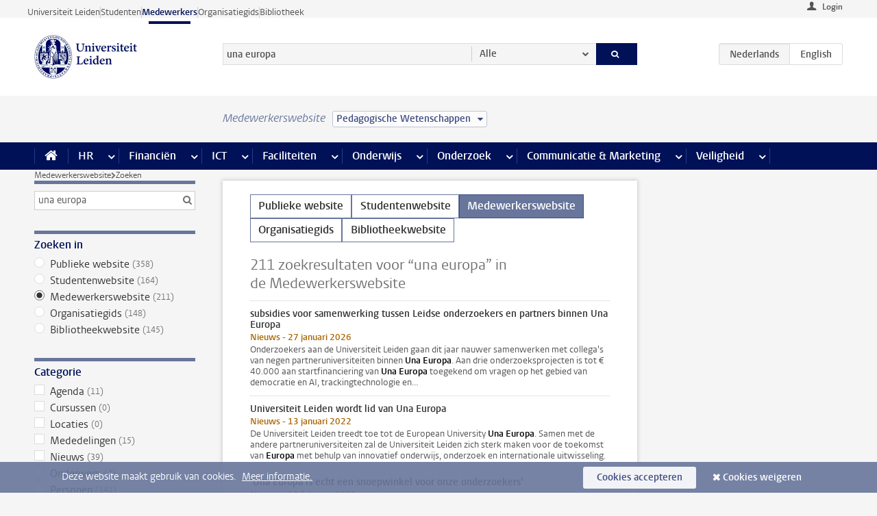

--- FILE ---
content_type: text/html;charset=UTF-8
request_url: https://www.medewerkers.universiteitleiden.nl/zoeken?website=staffmember-site&language=nl&q=una+europa&cf=sociale-wetenschappen&cd=pedagogische-wetenschappen
body_size: 18832
content:



<!DOCTYPE html>
<html lang="nl"  data-version="1.217.00" >
<head>









<!-- standard page html head -->

<meta charset="utf-8">
<meta name="viewport" content="width=device-width, initial-scale=1">
<meta http-equiv="X-UA-Compatible" content="IE=edge">


    <title>Zoeken - Universiteit Leiden</title>

        <link rel="canonical" href="https://www.medewerkers.universiteitleiden.nl/zoeken"/>


    <meta name="contentsource" content="hippocms" />

        <meta name="robots" content="noindex"/>

<meta name="application-name" content="search"
data-content-type="overview"
data-protected="false"
data-language="nl"
data-last-modified-date="2026-01-31"
data-publication-date="2026-01-31"
data-website="staffmember-site"
/>
<!-- Favicon and CSS -->
<link rel='shortcut icon' href="/design-1.0/assets/icons/favicon.ico?cf=sociale-wetenschappen&amp;cd=pedagogische-wetenschappen"/>
<link rel="stylesheet" href="/design-1.0/css/ul2staff/screen.css?cf=sociale-wetenschappen&amp;amp;cd=pedagogische-wetenschappen?v=1.217.00"/>




<script>
  window.dataLayer = window.dataLayer || [];
  dataLayer.push ( {
    event: 'Custom dimensions', customDimensionData: {
      cookiesAccepted: 'false'
    },
    user: {
      internalTraffic: 'false',
    }
  });
</script>



    <!-- Global site tag (gtag.js) - Google Analytics -->
<script async src="https://www.googletagmanager.com/gtag/js?id=G-RZX9QQDBQS"></script>
<script>
  window.dataLayer = window.dataLayer || [];

  function gtag () {
    dataLayer.push(arguments);
  }

  gtag('js', new Date());
  gtag('config', 'G-RZX9QQDBQS');
</script>

    <!-- this line enables the loading of asynchronous components (together with the headContributions at the bottom) -->
    <!-- Header Scripts -->
</head>



<body class="intern staff overview" data-ajax-class='{"logged-in":"/ajaxloggedincheck?cf=sociale-wetenschappen&amp;cd=pedagogische-wetenschappen", "unlocked":"/ajaxlockcheck?cf=sociale-wetenschappen&amp;cd=pedagogische-wetenschappen"}'>

<!-- To enable JS-based styles: -->
<script> document.body.className += ' js'; </script>
<div class="skiplinks">
    <a href="#content" class="skiplink">Ga direct naar de inhoud</a>
</div>




<div class="header-container">
<div class="top-nav-section">
<nav class="top-nav wrapper js_mobile-fit-menu-items" data-show-text="toon alle" data-hide-text="verberg" data-items-text="menu onderdelen">
<ul id="sites-menu">
<li>
<a class=" track-event"
href="https://www.universiteitleiden.nl/"
data-event-category="external-site"
data-event-label="Topmenu staffmember-site"
>Universiteit Leiden</a>
</li>
<li>
<a class=" track-event"
href="https://www.student.universiteitleiden.nl/"
data-event-category="student-site"
data-event-label="Topmenu staffmember-site"
>Studenten</a>
</li>
<li>
<a class="active track-event"
href="/?cf=sociale-wetenschappen&cd=pedagogische-wetenschappen"
data-event-category="staffmember-site"
data-event-label="Topmenu staffmember-site"
>Medewerkers</a>
</li>
<li>
<a class=" track-event"
href="https://www.organisatiegids.universiteitleiden.nl/"
data-event-category="org-site"
data-event-label="Topmenu staffmember-site"
>Organisatiegids</a>
</li>
<li>
<a class=" track-event"
href="https://www.bibliotheek.universiteitleiden.nl/"
data-event-category="library-site"
data-event-label="Topmenu staffmember-site"
>Bibliotheek</a>
</li>
</ul>
</nav>
</div>    <header id="header-main" class="wrapper">



<div class="user">

        <form action="/zoeken?_hn:type=action&amp;_hn:ref=r61_r2_r2&amp;website=staffmember-site&amp;language=nl&amp;q=una+europa&amp;cf=sociale-wetenschappen&amp;cd=pedagogische-wetenschappen" id="login" method="post">
            <input type="hidden" name="action" value="login">
            <fieldset>
                <button type="submit" class="track-event" data-event-category="login"
                        data-event-action="click">Login</button>
            </fieldset>
        </form>
</div>
        <h1 class="logo">
            <a href="/?cf=sociale-wetenschappen&amp;cd=pedagogische-wetenschappen">
                <img width="151" height="64" src="/design-1.0/assets/images/zegel.png?cf=sociale-wetenschappen&amp;cd=pedagogische-wetenschappen" alt="Universiteit Leiden"/>
            </a>
        </h1>
<!-- Standard page searchbox -->
<form id="search" method="get" action="searchresults-main">
<input type="hidden" name="website" value="staffmember-site"/>
<fieldset>
<legend>Zoek op onderwerp of persoon en selecteer categorie</legend>
<label for="search-field">Zoekterm</label>
<input id="search-field" type="search" name="q" data-suggest="https://www.medewerkers.universiteitleiden.nl/async/searchsuggestions?cf=sociale-wetenschappen&amp;cd=pedagogische-wetenschappen"
data-wait="100" data-threshold="3"
value="una europa" placeholder="Zoek op onderwerp of persoon"/>
<ul class="options">
<li>
<a href="/zoeken?cf=sociale-wetenschappen&amp;cd=pedagogische-wetenschappen" data-hidden='' data-hint="Zoek op onderwerp of persoon">
Alle </a>
</li>
<li>
<a href="/zoeken?cf=sociale-wetenschappen&amp;cd=pedagogische-wetenschappen" data-hidden='{"content-category":"staffmember"}' data-hint="Zoek op&nbsp;personen">
Personen
</a>
</li>
<li>
<a href="/zoeken?cf=sociale-wetenschappen&amp;cd=pedagogische-wetenschappen" data-hidden='{"content-category":"announcement"}' data-hint="Zoek op&nbsp;mededelingen">
Mededelingen
</a>
</li>
<li>
<a href="/zoeken?cf=sociale-wetenschappen&amp;cd=pedagogische-wetenschappen" data-hidden='{"content-category":"news"}' data-hint="Zoek op&nbsp;nieuws">
Nieuws
</a>
</li>
<li>
<a href="/zoeken?cf=sociale-wetenschappen&amp;cd=pedagogische-wetenschappen" data-hidden='{"content-category":"event"}' data-hint="Zoek op&nbsp;agenda">
Agenda
</a>
</li>
<li>
<a href="/zoeken?cf=sociale-wetenschappen&amp;cd=pedagogische-wetenschappen" data-hidden='{"content-category":"researchfunding"}' data-hint="Zoek op&nbsp;onderzoeksfinanciering">
Onderzoeksfinanciering
</a>
</li>
<li>
<a href="/zoeken?cf=sociale-wetenschappen&amp;cd=pedagogische-wetenschappen" data-hidden='{"content-category":"location"}' data-hint="Zoek op&nbsp;locaties">
Locaties
</a>
</li>
<li>
<a href="/zoeken?cf=sociale-wetenschappen&amp;cd=pedagogische-wetenschappen" data-hidden='{"content-category":"course"}' data-hint="Zoek op&nbsp;cursussen">
Cursussen
</a>
</li>
<li>
<a href="/zoeken?cf=sociale-wetenschappen&amp;cd=pedagogische-wetenschappen" data-hidden='{"content-category":"vacancy"}' data-hint="Zoek op&nbsp;vacatures">
Vacatures
</a>
</li>
<li>
<a href="/zoeken?cf=sociale-wetenschappen&amp;cd=pedagogische-wetenschappen" data-hidden='{"content-category":"general"}' data-hint="Zoek op&nbsp;onderwerp">
Onderwerp
</a>
</li>
<li>
<a href="/zoeken?cf=sociale-wetenschappen&amp;cd=pedagogische-wetenschappen" data-hidden='{"keywords":"true"}' data-hint="Zoek op&nbsp;trefwoorden">
Trefwoorden
</a>
</li>
</ul>
<button class="submit" type="submit">
<span>Zoeken</span>
</button>
</fieldset>
</form><div class="language-btn-group">
<span class="btn active">
<abbr title="Nederlands">nl</abbr>
</span>
<a href="https://www.staff.universiteitleiden.nl/search?website=staffmember-site&amp;language=nl&amp;q=una+europa&amp;cf=sociale-wetenschappen&amp;cd=pedagogische-wetenschappen" class="btn">
<abbr title="English">en</abbr>
</a>
</div>    </header>
</div>

<div>



<div class="mega-menu">





<div class="context-picker">
    <div class="wrapper">
        <div class="context-picker__items">
            <span class="context-picker__site-name">Medewerkerswebsite</span>
            <a href="#filter">
                <span>
                        Pedagogische Wetenschappen
                </span>
            </a>
        </div>
    </div>
</div>

    <nav aria-label="mega menu" id="mega-menu" class="main-nav mega-menu js-disclosure-nav allow-hover-expanding" data-hamburger-destination="mega-menu"
         data-nav-label="Menu">
        <ul class="main-nav__list wrapper">
            <li class="main-nav__item" data-menu-style="mega-menu">
                <a class="home js-disclosure-nav__main-link" href="/?cf=sociale-wetenschappen&amp;cd=pedagogische-wetenschappen"><span>Home</span></a>
            </li>



        <li class="main-nav__item" data-menu-style="mega-menu">


            <a href="/po?cf=sociale-wetenschappen&amp;cd=pedagogische-wetenschappen" class="js-disclosure-nav__main-link">HR</a>

            <button
                    class="more-menu-items"
                    type="button"
                    aria-expanded
                    aria-haspopup="menu"
                    aria-controls="hr-pages"
            >
                <span class="visually-hidden">meer HR pagina’s</span>
            </button>



            <ul class="mega-menu__list mega-menu__list--left mega-menu__list--three-column" id="hr-pages">
                    <li class="mega-menu__item">


            <a href="/po/arbeidsvoorwaarden-salaris-en-vergoedingen?cf=sociale-wetenschappen&amp;cd=pedagogische-wetenschappen" >Arbeidsvoorwaarden</a>

                        <ul>
                                <li class="mega-menu__item mega-menu__item--lvl2">


            <a href="/po/arbeidsvoorwaarden-salaris-en-vergoedingen/salaris?cf=sociale-wetenschappen&amp;cd=pedagogische-wetenschappen" >Salaris</a>

                                </li>
                                <li class="mega-menu__item mega-menu__item--lvl2">


            <a href="/po/arbeidsvoorwaarden-salaris-en-vergoedingen/werktijden/werktijden?cf=sociale-wetenschappen&amp;cd=pedagogische-wetenschappen" >Werktijden</a>

                                </li>
                                <li class="mega-menu__item mega-menu__item--lvl2">


            <a href="/po/arbeidsvoorwaarden-salaris-en-vergoedingen/dienstreizen?cf=sociale-wetenschappen&amp;cd=pedagogische-wetenschappen" >Dienstreizen</a>

                                </li>
                                <li class="mega-menu__item mega-menu__item--lvl2">


            <a href="/po/arbeidsvoorwaarden-salaris-en-vergoedingen/vergoedingen-en-declaraties?cf=sociale-wetenschappen&amp;cd=pedagogische-wetenschappen" >Vergoedingen en declaraties</a>

                                </li>
                                <li class="mega-menu__item mega-menu__item--lvl2">


            <a href="/po/arbeidsvoorwaarden-salaris-en-vergoedingen/arbeidsvoorwaarden/cao?cf=sociale-wetenschappen&amp;cd=pedagogische-wetenschappen" >CAO</a>

                                </li>
                                <li class="mega-menu__item mega-menu__item--lvl2">


            <a href="/po/arbeidsvoorwaarden-salaris-en-vergoedingen/keuzemodel-arbeidsvoorwaarden/keuzemodel-arbeidsvoorwaarden?cf=sociale-wetenschappen&amp;cd=pedagogische-wetenschappen" >Keuzemodel arbeidsvoorwaarden</a>

                                </li>
                                <li class="mega-menu__item mega-menu__item--lvl2">


            <a href="/po/arbeidsvoorwaarden-salaris-en-vergoedingen/verlof/vakantie?cf=sociale-wetenschappen&amp;cd=pedagogische-wetenschappen" >Verlof</a>

                                </li>
                        </ul>
                    </li>
                    <li class="mega-menu__item">


            <a href="/po/nieuwe-medewerker?cf=sociale-wetenschappen&amp;cd=pedagogische-wetenschappen" >Nieuwe medewerker</a>

                        <ul>
                                <li class="mega-menu__item mega-menu__item--lvl2">


            <a href="/po/nieuwe-medewerker/arbeidsvoorwaarden/overzicht-arbeidsvoorwaarden?cf=sociale-wetenschappen&amp;cd=pedagogische-wetenschappen" >Arbeidsvoorwaarden</a>

                                </li>
                                <li class="mega-menu__item mega-menu__item--lvl2">


            <a href="/po/nieuwe-medewerker/registratie-en-contract?cf=sociale-wetenschappen&amp;cd=pedagogische-wetenschappen" >Registratie en contract</a>

                                </li>
                                <li class="mega-menu__item mega-menu__item--lvl2">


            <a href="/po/international-staff/service-centre-international-staff/service-centre-international-staff?cf=sociale-wetenschappen&amp;cd=pedagogische-wetenschappen" >International staff</a>

                                </li>
                                <li class="mega-menu__item mega-menu__item--lvl2">


            <a href="/po/nieuwe-medewerker/praktische-zaken/introductiedag-nieuwe-medewerkers?cf=sociale-wetenschappen&amp;cd=pedagogische-wetenschappen" >Praktische zaken</a>

                                </li>
                        </ul>
                    </li>
                    <li class="mega-menu__item">


            <a href="/po/gezondheid?cf=sociale-wetenschappen&amp;cd=pedagogische-wetenschappen" >Gezondheid</a>

                        <ul>
                                <li class="mega-menu__item mega-menu__item--lvl2">


            <a href="/po/gezondheid/ziek?cf=sociale-wetenschappen&amp;cd=pedagogische-wetenschappen" >Ziek</a>

                                </li>
                                <li class="mega-menu__item mega-menu__item--lvl2">


            <a href="/po/gezondheid/zwangerschap?cf=sociale-wetenschappen&amp;cd=pedagogische-wetenschappen" >Zwangerschap</a>

                                </li>
                                <li class="mega-menu__item mega-menu__item--lvl2">


            <a href="/po/gezondheid/functiebeperking?cf=sociale-wetenschappen&amp;cd=pedagogische-wetenschappen" >Functiebeperking</a>

                                </li>
                                <li class="mega-menu__item mega-menu__item--lvl2">


            <a href="/po/gezondheid/bedrijfsarts?cf=sociale-wetenschappen&amp;cd=pedagogische-wetenschappen" >Bedrijfsarts</a>

                                </li>
                                <li class="mega-menu__item mega-menu__item--lvl2">


            <a href="/po/gezondheid/mentale-fitheid?cf=sociale-wetenschappen&amp;cd=pedagogische-wetenschappen" >Mentale fitheid</a>

                                </li>
                                <li class="mega-menu__item mega-menu__item--lvl2">


            <a href="/po/gezondheid/werkdruk?cf=sociale-wetenschappen&amp;cd=pedagogische-wetenschappen" >Werkdruk</a>

                                </li>
                                <li class="mega-menu__item mega-menu__item--lvl2">


            <a href="/po/gezondheid/leiden-healty-university?cf=sociale-wetenschappen&amp;cd=pedagogische-wetenschappen" >Leiden Healthy University</a>

                                </li>
                        </ul>
                    </li>
                    <li class="mega-menu__item">


            <a href="/po/hulp-ondersteuning-en-klachten?cf=sociale-wetenschappen&amp;cd=pedagogische-wetenschappen" >Hulp, ondersteuning en klachten</a>

                        <ul>
                                <li class="mega-menu__item mega-menu__item--lvl2">


            <a href="/veiligheid/begeleiding-en-advies-bij-problemen-op-het-werk?cf=sociale-wetenschappen&amp;cd=pedagogische-wetenschappen" >Begeleiding en advies bij klachten</a>

                                </li>
                                <li class="mega-menu__item mega-menu__item--lvl2">


            <a href="/po/hulp-ondersteuning-en-klachten/contact/pssc-servicepunt?cf=sociale-wetenschappen&amp;cd=pedagogische-wetenschappen" >Contact</a>

                                </li>
                                <li class="mega-menu__item mega-menu__item--lvl2">


            <a href="/po/hulp-ondersteuning-en-klachten/contact/pssc-servicepunt?cf=sociale-wetenschappen&amp;cd=pedagogische-wetenschappen" >Servicepunt Personeel</a>

                                </li>
                                <li class="mega-menu__item mega-menu__item--lvl2">


            <a href="/po/hulp-ondersteuning-en-klachten/bas-insite?cf=sociale-wetenschappen&amp;cd=pedagogische-wetenschappen" >BAS InSite</a>

                                </li>
                        </ul>
                    </li>
                    <li class="mega-menu__item">


            <a href="/po/international-staff?cf=sociale-wetenschappen&amp;cd=pedagogische-wetenschappen" >International Staff</a>

                        <ul>
                                <li class="mega-menu__item mega-menu__item--lvl2">


            <a href="/po/international-staff/getting-around/getting-around?cf=sociale-wetenschappen&amp;cd=pedagogische-wetenschappen" >Getting around</a>

                                </li>
                                <li class="mega-menu__item mega-menu__item--lvl2">


            <a href="/po/international-staff/housing/university-accommodation?cf=sociale-wetenschappen&amp;cd=pedagogische-wetenschappen" >Housing</a>

                                </li>
                                <li class="mega-menu__item mega-menu__item--lvl2">


            <a href="/po/international-staff/immigration-and-formalities/immigration-and-formalities?cf=sociale-wetenschappen&amp;cd=pedagogische-wetenschappen" >Immigration and formalities</a>

                                </li>
                                <li class="mega-menu__item mega-menu__item--lvl2">


            <a href="/po/international-staff/insurances/health-insurance?cf=sociale-wetenschappen&amp;cd=pedagogische-wetenschappen" >Insurances</a>

                                </li>
                                <li class="mega-menu__item mega-menu__item--lvl2">


            <a href="/po/international-staff/service-centre-international-staff/service-centre-international-staff?cf=sociale-wetenschappen&amp;cd=pedagogische-wetenschappen" >Service Centre International Staff</a>

                                </li>
                                <li class="mega-menu__item mega-menu__item--lvl2">


            <a href="/po/international-staff/social-life-and-settling-in/social-life-and-settling-in?cf=sociale-wetenschappen&amp;cd=pedagogische-wetenschappen" >Social life and settling in</a>

                                </li>
                                <li class="mega-menu__item mega-menu__item--lvl2">


            <a href="/po/international-staff/taxes-and-social-security/taxes-and-social-security?cf=sociale-wetenschappen&amp;cd=pedagogische-wetenschappen" >Taxes and social security</a>

                                </li>
                                <li class="mega-menu__item mega-menu__item--lvl2">


            <a href="/po/international-staff/frequently-asked-questions/frequently-asked-questions?cf=sociale-wetenschappen&amp;cd=pedagogische-wetenschappen" >Frequently asked questions</a>

                                </li>
                        </ul>
                    </li>
                    <li class="mega-menu__item">


            <a href="/po/leren-en-ontwikkelen?cf=sociale-wetenschappen&amp;cd=pedagogische-wetenschappen" >Leren en ontwikkelen</a>

                        <ul>
                                <li class="mega-menu__item mega-menu__item--lvl2">


            <a href="/po/opleidingen-en-loopbaan/opleidingen/aanbod?cf=sociale-wetenschappen&amp;cd=pedagogische-wetenschappen" >Opleidingen</a>

                                </li>
                                <li class="mega-menu__item mega-menu__item--lvl2">


            <a href="/po/leren-en-ontwikkelen/coaching?cf=sociale-wetenschappen&amp;cd=pedagogische-wetenschappen" >Coaching</a>

                                </li>
                                <li class="mega-menu__item mega-menu__item--lvl2">


            <a href="/po/opleidingen-en-loopbaan/docentontwikkeling?cf=sociale-wetenschappen&amp;cd=pedagogische-wetenschappen" >Docentontwikkeling</a>

                                </li>
                                <li class="mega-menu__item mega-menu__item--lvl2">


            <a href="/po/opleidingen-en-loopbaan/promovendi-en-postdocs/promovendi?cf=sociale-wetenschappen&amp;cd=pedagogische-wetenschappen" >Promovendi en postdocs</a>

                                </li>
                        </ul>
                    </li>
                    <li class="mega-menu__item">


            <a href="/po/personeelsbeleid-en-gedragscodes?cf=sociale-wetenschappen&amp;cd=pedagogische-wetenschappen" >Personeelsbeleid</a>

                        <ul>
                                <li class="mega-menu__item mega-menu__item--lvl2">


            <a href="/po/personeelsbeleid-en-gedragscodes/diversiteit-en-inclusiviteit/werken-in-een-diverse-omgeving?cf=sociale-wetenschappen&amp;cd=pedagogische-wetenschappen" >Diversiteit en inclusiviteit</a>

                                </li>
                                <li class="mega-menu__item mega-menu__item--lvl2">


            <a href="/po/personeelsbeleid-en-gedragscodes/gedragscodes/gedragscode-integriteit?cf=sociale-wetenschappen&amp;cd=pedagogische-wetenschappen" >Gedragscodes</a>

                                </li>
                                <li class="mega-menu__item mega-menu__item--lvl2">


            <a href="/po/personeelsbeleid-en-gedragscodes/hr-beleid/universitair-personeelsbeleid?cf=sociale-wetenschappen&amp;cd=pedagogische-wetenschappen" >HR beleid</a>

                                </li>
                                <li class="mega-menu__item mega-menu__item--lvl2">


            <a href="/po/personeelsbeleid-en-gedragscodes/werving-aanstelling-en-inhuur?cf=sociale-wetenschappen&amp;cd=pedagogische-wetenschappen" >Werving en selectie</a>

                                </li>
                                <li class="mega-menu__item mega-menu__item--lvl2">


            <a href="/po/grow?cf=sociale-wetenschappen&amp;cd=pedagogische-wetenschappen" >GROW</a>

                                </li>
                                <li class="mega-menu__item mega-menu__item--lvl2">


            <a href="https://www.universiteitleiden.nl/dossiers/leiderschap" >Leiderschap</a>

                                </li>
                        </ul>
                    </li>
                    <li class="mega-menu__item">


            <a href="/po/sociale-veiligheid?cf=sociale-wetenschappen&amp;cd=pedagogische-wetenschappen" >Sociale veiligheid</a>

                        <ul>
                                <li class="mega-menu__item mega-menu__item--lvl2">


            <a href="/po/sociale-veiligheid/vertrouwenspersonen/vertrouwelijk-advies-van-een-vertrouwenspersoon?cf=sociale-wetenschappen&amp;cd=pedagogische-wetenschappen" >Vertrouwenspersonen</a>

                                </li>
                                <li class="mega-menu__item mega-menu__item--lvl2">


            <a href="/po/sociale-veiligheid/commissies-voor-klachten-beroep-en-bezwaar?cf=sociale-wetenschappen&amp;cd=pedagogische-wetenschappen" >Commissies voor klachten, beroep en bezwaar</a>

                                </li>
                                <li class="mega-menu__item mega-menu__item--lvl2">


            <a href="/po/sociale-veiligheid/ombudsfunctionaris-medewerkers?cf=sociale-wetenschappen&amp;cd=pedagogische-wetenschappen" >Ombudsfunctionaris medewerkers</a>

                                </li>
                        </ul>
                    </li>
                    <li class="mega-menu__item">


            <a href="/po/sociale-zekerheid-en-verzekering?cf=sociale-wetenschappen&amp;cd=pedagogische-wetenschappen" >Sociale zekerheid en verzekering</a>

                        <ul>
                                <li class="mega-menu__item mega-menu__item--lvl2">


            <a href="/po/sociale-zekerheid-en-verzekering/andere-baan/andere-baan-of-einde-contract?cf=sociale-wetenschappen&amp;cd=pedagogische-wetenschappen" >Andere baan</a>

                                </li>
                                <li class="mega-menu__item mega-menu__item--lvl2">


            <a href="/po/sociale-zekerheid-en-verzekering/arbeidsongeschiktheid/uitkeringen-bij-arbeidsongeschiktheid?cf=sociale-wetenschappen&amp;cd=pedagogische-wetenschappen" >Arbeidsongeschiktheid</a>

                                </li>
                                <li class="mega-menu__item mega-menu__item--lvl2">


            <a href="/po/sociale-zekerheid-en-verzekering/collectieve-verzekeringen/zorgverzekering?cf=sociale-wetenschappen&amp;cd=pedagogische-wetenschappen" >Collectieve verzekeringen</a>

                                </li>
                                <li class="mega-menu__item mega-menu__item--lvl2">


            <a href="/po/sociale-zekerheid-en-verzekering/pensioen/pensioenopbouw-abp?cf=sociale-wetenschappen&amp;cd=pedagogische-wetenschappen" >Pensioen</a>

                                </li>
                                <li class="mega-menu__item mega-menu__item--lvl2">


            <a href="/po/sociale-zekerheid-en-verzekering/werkloosheid/uitkeringen-bij-werkloosheid?cf=sociale-wetenschappen&amp;cd=pedagogische-wetenschappen" >Werkloosheid</a>

                                </li>
                        </ul>
                    </li>
            </ul>
        </li>
        <li class="main-nav__item" data-menu-style="mega-menu">


            <a href="/financien--inkoop?cf=sociale-wetenschappen&amp;cd=pedagogische-wetenschappen" class="js-disclosure-nav__main-link">Financiën</a>

            <button
                    class="more-menu-items"
                    type="button"
                    aria-expanded
                    aria-haspopup="menu"
                    aria-controls="financi-n-pages"
            >
                <span class="visually-hidden">meer Financiën pagina’s</span>
            </button>



            <ul class="mega-menu__list mega-menu__list--left mega-menu__list--three-column" id="financi-n-pages">
                    <li class="mega-menu__item">


            <a href="/financien--inkoop/financieel-beleid?cf=sociale-wetenschappen&amp;cd=pedagogische-wetenschappen" >Financieel beleid</a>

                        <ul>
                                <li class="mega-menu__item mega-menu__item--lvl2">


            <a href="/financien--inkoop/financieel-beleid/audits?cf=sociale-wetenschappen&amp;cd=pedagogische-wetenschappen" >Audits</a>

                                </li>
                                <li class="mega-menu__item mega-menu__item--lvl2">


            <a href="/financien--inkoop/financieel-beleid/planning-en-controlcyclus/begroting?cf=sociale-wetenschappen&amp;cd=pedagogische-wetenschappen" >Financiële planning en controlcyclus</a>

                                </li>
                                <li class="mega-menu__item mega-menu__item--lvl2">


            <a href="/financien--inkoop/financieel-beleid/jaarplanning-kadernota-en-begroting/collegegelden?cf=sociale-wetenschappen&amp;cd=pedagogische-wetenschappen" >Financiën van de universiteit</a>

                                </li>
                                <li class="mega-menu__item mega-menu__item--lvl2">


            <a href="/protected/financien--inkoop/financieel-beleid/regelgeving-en-richtlijnen/handboek-financien?cf=sociale-wetenschappen&amp;cd=pedagogische-wetenschappen" >Regelgeving en richtlijnen</a>

                                </li>
                        </ul>
                    </li>
                    <li class="mega-menu__item">


            <a href="/financien--inkoop/financiele-dienstverlening?cf=sociale-wetenschappen&amp;cd=pedagogische-wetenschappen" >Financiele dienstverlening</a>

                        <ul>
                                <li class="mega-menu__item mega-menu__item--lvl2">


            <a href="/protected/financien--inkoop/financiele-dienstverlening/factuur-betalen?cf=sociale-wetenschappen&amp;cd=pedagogische-wetenschappen" >Factuur betalen</a>

                                </li>
                                <li class="mega-menu__item mega-menu__item--lvl2">


            <a href="/protected/financien--inkoop/financiele-dienstverlening/betalingen-zonder-factuur-per-bank-vvv-bon-of-contante-belastingvergoeding?cf=sociale-wetenschappen&amp;cd=pedagogische-wetenschappen" >Betaling zonder factuur</a>

                                </li>
                                <li class="mega-menu__item mega-menu__item--lvl2">


            <a href="/financien--inkoop/financiele-dienstverlening/uitbetaling-deelnemers-onderzoek?cf=sociale-wetenschappen&amp;cd=pedagogische-wetenschappen" >Uitbetaling deelnemers onderzoek</a>

                                </li>
                                <li class="mega-menu__item mega-menu__item--lvl2">


            <a href="/protected/financien--inkoop/financiele-dienstverlening/factuur-versturen-en-betalingen-ontvangen?cf=sociale-wetenschappen&amp;cd=pedagogische-wetenschappen" >Factuur versturen en betalingen ontvangen</a>

                                </li>
                                <li class="mega-menu__item mega-menu__item--lvl2">


            <a href="https://www.medewerkers.universiteitleiden.nl/protected/financien--inkoop/financiele-dienstverlening/congressen-en-seminars/congressen-en-seminars" >Congressen en seminars</a>

                                </li>
                        </ul>
                    </li>
                    <li class="mega-menu__item">


            <a href="/protected/financien--inkoop/inkopen-aanbesteden-en-bestellen?cf=sociale-wetenschappen&amp;cd=pedagogische-wetenschappen" >Inkopen, aanbesteden en bestellen</a>

                        <ul>
                                <li class="mega-menu__item mega-menu__item--lvl2">


            <a href="/protected/financien--inkoop/inkopen-aanbesteden-en-bestellen/inkopen-bij-de-universiteit/inkoopprocedures?cf=sociale-wetenschappen&amp;cd=pedagogische-wetenschappen" >Inkopen bij de universiteit</a>

                                </li>
                                <li class="mega-menu__item mega-menu__item--lvl2">


            <a href="/protected/financien--inkoop/inkopen-aanbesteden-en-bestellen/overzicht-raamcontracten/raamcontracten?cf=sociale-wetenschappen&amp;cd=pedagogische-wetenschappen" >Overzicht leveranciers</a>

                                </li>
                                <li class="mega-menu__item mega-menu__item--lvl2">


            <a href="/financien--inkoop/inkopen-aanbesteden-en-bestellen/serviceplein?cf=sociale-wetenschappen&amp;cd=pedagogische-wetenschappen" >Serviceplein</a>

                                </li>
                                <li class="mega-menu__item mega-menu__item--lvl2">


            <a href="/protected/financien--inkoop/inkopen-aanbesteden-en-bestellen?cf=sociale-wetenschappen&amp;cd=pedagogische-wetenschappen" >Vastgoed</a>

                                </li>
                                <li class="mega-menu__item mega-menu__item--lvl2">


            <a href="https://www.medewerkers.universiteitleiden.nl/protected/financien--inkoop/inkopen-aanbesteden-en-bestellen/wetenschappelijke-apparatuur/wetenschappelijke-apparatuur" >Wetenschappelijke apparatuur</a>

                                </li>
                        </ul>
                    </li>
                    <li class="mega-menu__item">


            <a href="/financien--inkoop/hulp-en-ondersteuning?cf=sociale-wetenschappen&amp;cd=pedagogische-wetenschappen" >Hulp en ondersteuning</a>

                        <ul>
                                <li class="mega-menu__item mega-menu__item--lvl2">


            <a href="/financien--inkoop/hulp-en-ondersteuning/afdeling-audit?cf=sociale-wetenschappen&amp;cd=pedagogische-wetenschappen" >Afdeling Audit</a>

                                </li>
                                <li class="mega-menu__item mega-menu__item--lvl2">


            <a href="/financien--inkoop/hulp-en-ondersteuning/directie-financien---centraal/directie-financien?cf=sociale-wetenschappen&amp;cd=pedagogische-wetenschappen" >Directie Financiën Centraal</a>

                                </li>
                                <li class="mega-menu__item mega-menu__item--lvl2">


            <a href="/protected/financien--inkoop/hulp-en-ondersteuning/financiele-afdelingen-decentraal/financiele-afdelingen---decentraal?cf=sociale-wetenschappen&amp;cd=pedagogische-wetenschappen" >Financiële afdelingen Decentraal</a>

                                </li>
                                <li class="mega-menu__item mega-menu__item--lvl2">


            <a href="https://www.medewerkers.universiteitleiden.nl/protected/financien--inkoop/hulp-en-ondersteuning/fssc-servicepunt/fssc-servicepunt" >Servicepunt Financieel</a>

                                </li>
                                <li class="mega-menu__item mega-menu__item--lvl2">


            <a href="/financien--inkoop/hulp-en-ondersteuning/universitaire-inkoop-leiden/universitaire-inkoop-leiden?cf=sociale-wetenschappen&amp;cd=pedagogische-wetenschappen" >Universitaire Inkoop Leiden</a>

                                </li>
                        </ul>
                    </li>
                    <li class="mega-menu__item">


            <a href="/financien--inkoop/projecten-2e-en-3e-geldstroom?cf=sociale-wetenschappen&amp;cd=pedagogische-wetenschappen" >Projecten tweede en derde geldstroom</a>

                        <ul>
                                <li class="mega-menu__item mega-menu__item--lvl2">


            <a href="/protected/financien--inkoop/projecten-2e-en-3e-geldstroom/financieel-projectbeheer/projectbeheer?cf=sociale-wetenschappen&amp;cd=pedagogische-wetenschappen" >Financieel projectbeheer</a>

                                </li>
                                <li class="mega-menu__item mega-menu__item--lvl2">


            <a href="https://www.medewerkers.universiteitleiden.nl/protected/financien--inkoop/projecten-2e-en-3e-geldstroom/werken-voor-derden/werken-voor-derden" >Werken voor derden</a>

                                </li>
                        </ul>
                    </li>
                    <li class="mega-menu__item">


            <a href="/financien--inkoop/vergoedingen-en-declaraties?cf=sociale-wetenschappen&amp;cd=pedagogische-wetenschappen" >Vergoedingen en declaraties</a>

                        <ul>
                                <li class="mega-menu__item mega-menu__item--lvl2">


            <a href="/po/arbeidsvoorwaarden-salaris-en-vergoedingen/vergoedingen-en-declaraties/declaraties?cf=sociale-wetenschappen&amp;cd=pedagogische-wetenschappen" >Declaraties</a>

                                </li>
                                <li class="mega-menu__item mega-menu__item--lvl2">


            <a href="/po/arbeidsvoorwaarden-salaris-en-vergoedingen/vergoedingen-en-declaraties/dienstreizen?cf=sociale-wetenschappen&amp;cd=pedagogische-wetenschappen" >Dienstreizen</a>

                                </li>
                                <li class="mega-menu__item mega-menu__item--lvl2">


            <a href="/po/arbeidsvoorwaarden-salaris-en-vergoedingen/vergoedingen-en-declaraties/incidentele-vergoedingen?cf=sociale-wetenschappen&amp;cd=pedagogische-wetenschappen" >Incidentele vergoedingen</a>

                                </li>
                                <li class="mega-menu__item mega-menu__item--lvl2">


            <a href="/po/arbeidsvoorwaarden-salaris-en-vergoedingen/vergoedingen-en-declaraties/verhuizen?cf=sociale-wetenschappen&amp;cd=pedagogische-wetenschappen" >Verhuizen</a>

                                </li>
                                <li class="mega-menu__item mega-menu__item--lvl2">


            <a href="/po/arbeidsvoorwaarden-salaris-en-vergoedingen/vergoedingen-en-declaraties/woon-werkverkeer?cf=sociale-wetenschappen&amp;cd=pedagogische-wetenschappen" >Woon-werkverkeer</a>

                                </li>
                        </ul>
                    </li>
            </ul>
        </li>
        <li class="main-nav__item" data-menu-style="mega-menu">


            <a href="/ict?cf=sociale-wetenschappen&amp;cd=pedagogische-wetenschappen" class="js-disclosure-nav__main-link">ICT</a>

            <button
                    class="more-menu-items"
                    type="button"
                    aria-expanded
                    aria-haspopup="menu"
                    aria-controls="ict-pages"
            >
                <span class="visually-hidden">meer ICT pagina’s</span>
            </button>



            <ul class="mega-menu__list mega-menu__list--left mega-menu__list--three-column" id="ict-pages">
                    <li class="mega-menu__item">


            <a href="/ict/e-mail?cf=sociale-wetenschappen&amp;cd=pedagogische-wetenschappen" >E-mail</a>

                        <ul>
                                <li class="mega-menu__item mega-menu__item--lvl2">


            <a href="/ict/e-mail/mail-en-agenda-synchroniseren?cf=sociale-wetenschappen&amp;cd=pedagogische-wetenschappen" >Mail en agenda synchroniseren</a>

                                </li>
                        </ul>
                    </li>
                    <li class="mega-menu__item">


            <a href="/ict/ict-werkplek?cf=sociale-wetenschappen&amp;cd=pedagogische-wetenschappen" >ICT-werkplek</a>

                        <ul>
                                <li class="mega-menu__item mega-menu__item--lvl2">


            <a href="/ict/ict-werkplek/hardware/computers-en-laptops?cf=sociale-wetenschappen&amp;cd=pedagogische-wetenschappen" >Hardware</a>

                                </li>
                                <li class="mega-menu__item mega-menu__item--lvl2">


            <a href="/ict/ict-werkplek/printen-en-kopieren/printen-en-kopieren?cf=sociale-wetenschappen&amp;cd=pedagogische-wetenschappen" >Printen en kopiëren</a>

                                </li>
                                <li class="mega-menu__item mega-menu__item--lvl2">


            <a href="/ict/ict-werkplek/software-en-samenwerkingstools?cf=sociale-wetenschappen&amp;cd=pedagogische-wetenschappen" >Software en online tools</a>

                                </li>
                                <li class="mega-menu__item mega-menu__item--lvl2">


            <a href="/ict/ict-werkplek/telefonie?cf=sociale-wetenschappen&amp;cd=pedagogische-wetenschappen" >Telefonie</a>

                                </li>
                                <li class="mega-menu__item mega-menu__item--lvl2">


            <a href="/ict/ict-werkplek/wifi/wifi-en-eduroam?cf=sociale-wetenschappen&amp;cd=pedagogische-wetenschappen" >Wifi</a>

                                </li>
                        </ul>
                    </li>
                    <li class="mega-menu__item">


            <a href="/ict/ulcn-account?cf=sociale-wetenschappen&amp;cd=pedagogische-wetenschappen" >ULCN-account</a>

                        <ul>
                                <li class="mega-menu__item mega-menu__item--lvl2">


            <a href="/ict/ulcn-account/wachtwoord-vergeten?cf=sociale-wetenschappen&amp;cd=pedagogische-wetenschappen" >Wachtwoord vergeten of wijzigen</a>

                                </li>
                                <li class="mega-menu__item mega-menu__item--lvl2">


            <a href="/ict/ulcn-account/gebruikersnaam?cf=sociale-wetenschappen&amp;cd=pedagogische-wetenschappen" >Gebruikersnaam</a>

                                </li>
                                <li class="mega-menu__item mega-menu__item--lvl2">


            <a href="/ict/ulcn-account/activeren-en-beheren?cf=sociale-wetenschappen&amp;cd=pedagogische-wetenschappen" >Activeren en beheren</a>

                                </li>
                                <li class="mega-menu__item mega-menu__item--lvl2">


            <a href="/ict/ulcn-account/aanvullende-authenticatie?cf=sociale-wetenschappen&amp;cd=pedagogische-wetenschappen" >Aanvullende authenticatie (MFA)</a>

                                </li>
                                <li class="mega-menu__item mega-menu__item--lvl2">


            <a href="/ict/ulcn-account/gastaccount-aanvragen?cf=sociale-wetenschappen&amp;cd=pedagogische-wetenschappen" >Gastaccount aanvragen</a>

                                </li>
                        </ul>
                    </li>
                    <li class="mega-menu__item">


            <a href="/ict/thuiswerken?cf=sociale-wetenschappen&amp;cd=pedagogische-wetenschappen" >Thuiswerken</a>

                        <ul>
                                <li class="mega-menu__item mega-menu__item--lvl2">


            <a href="/ict/thuiswerken/office-365-en-onedrive?cf=sociale-wetenschappen&amp;cd=pedagogische-wetenschappen" >Microsoft 365 en OneDrive</a>

                                </li>
                                <li class="mega-menu__item mega-menu__item--lvl2">


            <a href="/ict/thuiswerken/microsoft-teams?cf=sociale-wetenschappen&amp;cd=pedagogische-wetenschappen" >Microsoft Teams</a>

                                </li>
                                <li class="mega-menu__item mega-menu__item--lvl2">


            <a href="/ict/thuiswerken/remote-werkplek?cf=sociale-wetenschappen&amp;cd=pedagogische-wetenschappen" >Remote Werkplek</a>

                                </li>
                                <li class="mega-menu__item mega-menu__item--lvl2">


            <a href="/ict/thuiswerken/veilig-online-thuiswerken?cf=sociale-wetenschappen&amp;cd=pedagogische-wetenschappen" >Veilig online thuiswerken</a>

                                </li>
                        </ul>
                    </li>
                    <li class="mega-menu__item">


            <a href="/ict/hulp-en-ondersteuning?cf=sociale-wetenschappen&amp;cd=pedagogische-wetenschappen" >Hulp en ondersteuning</a>

                        <ul>
                                <li class="mega-menu__item mega-menu__item--lvl2">


            <a href="/ict/hulp-en-ondersteuning/aanvraagformulieren/aanvraagformulieren?cf=sociale-wetenschappen&amp;cd=pedagogische-wetenschappen" >Aanvraagformulieren</a>

                                </li>
                                <li class="mega-menu__item mega-menu__item--lvl2">


            <a href="/ict/hulp-en-ondersteuning/handleidingen?cf=sociale-wetenschappen&amp;cd=pedagogische-wetenschappen" >Handleidingen</a>

                                </li>
                                <li class="mega-menu__item mega-menu__item--lvl2">


            <a href="/ict/hulp-en-ondersteuning/helpdesks-en-contactpersonen/helpdesk-issc?cf=sociale-wetenschappen&amp;cd=pedagogische-wetenschappen" >Helpdesks en contactpersonen</a>

                                </li>
                                <li class="mega-menu__item mega-menu__item--lvl2">


            <a href="/ict/hulp-en-ondersteuning/onderhoud-en-storingen/onderhoud?cf=sociale-wetenschappen&amp;cd=pedagogische-wetenschappen" >Onderhoud en storingen</a>

                                </li>
                        </ul>
                    </li>
                    <li class="mega-menu__item">


            <a href="/ict/ict-en-onderzoek?cf=sociale-wetenschappen&amp;cd=pedagogische-wetenschappen" >ICT en onderzoek</a>

                        <ul>
                        </ul>
                    </li>
                    <li class="mega-menu__item">


            <a href="/onderwijs/ict-en-onderwijs?cf=sociale-wetenschappen&amp;cd=pedagogische-wetenschappen" >ICT en onderwijs: kijk onder Onderwijs</a>

                        <ul>
                        </ul>
                    </li>
            </ul>
        </li>
        <li class="main-nav__item" data-menu-style="mega-menu">


            <a href="/gebouwen-faciliteiten?cf=sociale-wetenschappen&amp;cd=pedagogische-wetenschappen" class="js-disclosure-nav__main-link">Faciliteiten</a>

            <button
                    class="more-menu-items"
                    type="button"
                    aria-expanded
                    aria-haspopup="menu"
                    aria-controls="faciliteiten-pages"
            >
                <span class="visually-hidden">meer Faciliteiten pagina’s</span>
            </button>



            <ul class="mega-menu__list mega-menu__list--left mega-menu__list--three-column" id="faciliteiten-pages">
                    <li class="mega-menu__item">


            <a href="/gebouwen-faciliteiten/werkplek/werkplek-op-kantoor?cf=sociale-wetenschappen&amp;cd=pedagogische-wetenschappen" >Werkplek</a>

                        <ul>
                                <li class="mega-menu__item mega-menu__item--lvl2">


            <a href="/gebouwen-faciliteiten/werkplek/werkplek-op-kantoor?cf=sociale-wetenschappen&amp;cd=pedagogische-wetenschappen" >Werkplek op kantoor</a>

                                </li>
                                <li class="mega-menu__item mega-menu__item--lvl2">


            <a href="/gebouwen-faciliteiten/werkplek/werkplek-reserveren?cf=sociale-wetenschappen&amp;cd=pedagogische-wetenschappen" >Werkplek reserveren</a>

                                </li>
                                <li class="mega-menu__item mega-menu__item--lvl2">


            <a href="/gebouwen-faciliteiten/werkplek/thuiswerkfaciliteiten-aanvragen?cf=sociale-wetenschappen&amp;cd=pedagogische-wetenschappen" >Thuiswerkfaciliteiten aanvragen</a>

                                </li>
                                <li class="mega-menu__item mega-menu__item--lvl2">


            <a href="/gebouwen-faciliteiten/werkplek/laboratoria/werken-in-een-lab?cf=sociale-wetenschappen&amp;cd=pedagogische-wetenschappen" >Laboratoria</a>

                                </li>
                                <li class="mega-menu__item mega-menu__item--lvl2">


            <a href="/gebouwen-faciliteiten/werkplek/milieubewust-werken?cf=sociale-wetenschappen&amp;cd=pedagogische-wetenschappen" >Milieubewust werken</a>

                                </li>
                        </ul>
                    </li>
                    <li class="mega-menu__item">


            <a href="/gebouwen-faciliteiten/faciliteiten?cf=sociale-wetenschappen&amp;cd=pedagogische-wetenschappen" >Faciliteiten</a>

                        <ul>
                                <li class="mega-menu__item mega-menu__item--lvl2">


            <a href="/gebouwen-faciliteiten/faciliteiten/parkeren?cf=sociale-wetenschappen&amp;cd=pedagogische-wetenschappen" >Parkeren</a>

                                </li>
                                <li class="mega-menu__item mega-menu__item--lvl2">


            <a href="/gebouwen-faciliteiten/faciliteiten/printen-kopieren-en-drukwerk?cf=sociale-wetenschappen&amp;cd=pedagogische-wetenschappen" >Printen, kopiëren en drukwerk</a>

                                </li>
                                <li class="mega-menu__item mega-menu__item--lvl2">


            <a href="/gebouwen-faciliteiten/faciliteiten/lu-card?cf=sociale-wetenschappen&amp;cd=pedagogische-wetenschappen" >LU-Card</a>

                                </li>
                                <li class="mega-menu__item mega-menu__item--lvl2">


            <a href="/gebouwen-faciliteiten/faciliteiten/post-en-transport?cf=sociale-wetenschappen&amp;cd=pedagogische-wetenschappen" >Post en transport</a>

                                </li>
                                <li class="mega-menu__item mega-menu__item--lvl2">


            <a href="/gebouwen-faciliteiten/faciliteiten/kolfruimte-en-stilteruimte?cf=sociale-wetenschappen&amp;cd=pedagogische-wetenschappen" >Kolfruimte en stilteruimte</a>

                                </li>
                                <li class="mega-menu__item mega-menu__item--lvl2">


            <a href="/gebouwen-faciliteiten/faciliteiten/fietsen?cf=sociale-wetenschappen&amp;cd=pedagogische-wetenschappen" >Fietsen</a>

                                </li>
                        </ul>
                    </li>
                    <li class="mega-menu__item">


            <a href="/gebouwen-faciliteiten/gebouwen?cf=sociale-wetenschappen&amp;cd=pedagogische-wetenschappen" >Gebouwen</a>

                        <ul>
                                <li class="mega-menu__item mega-menu__item--lvl2">


            <a href="/gebouwen-faciliteiten/gebouwen/zaal-reserveren?cf=sociale-wetenschappen&amp;cd=pedagogische-wetenschappen" >Zaal reserveren</a>

                                </li>
                                <li class="mega-menu__item mega-menu__item--lvl2">


            <a href="/gebouwen-faciliteiten/gebouwen/servicedesks-en-recepties?cf=sociale-wetenschappen&amp;cd=pedagogische-wetenschappen" >Servicedesks en recepties</a>

                                </li>
                                <li class="mega-menu__item mega-menu__item--lvl2">


            <a href="/gebouwen-faciliteiten/gebouwen/plattegronden-en-huisregels/huisregels?cf=sociale-wetenschappen&amp;cd=pedagogische-wetenschappen" >Plattegronden en huisregels</a>

                                </li>
                                <li class="mega-menu__item mega-menu__item--lvl2">


            <a href="/gebouwen-faciliteiten/gebouwen/beheer-en-onderhoud-gebouwen?cf=sociale-wetenschappen&amp;cd=pedagogische-wetenschappen" >Beheer en onderhoud gebouwen</a>

                                </li>
                                <li class="mega-menu__item mega-menu__item--lvl2">


            <a href="/gebouwen-faciliteiten/gebouwen/bouwprojecten?cf=sociale-wetenschappen&amp;cd=pedagogische-wetenschappen" >Bouwprojecten</a>

                                </li>
                        </ul>
                    </li>
                    <li class="mega-menu__item">


            <a href="/gebouwen-faciliteiten/hulp-en-ondersteuning?cf=sociale-wetenschappen&amp;cd=pedagogische-wetenschappen" >Hulp en ondersteuning</a>

                        <ul>
                                <li class="mega-menu__item mega-menu__item--lvl2">


            <a href="/gebouwen-faciliteiten/hulp-en-ondersteuning/helpdesks?cf=sociale-wetenschappen&amp;cd=pedagogische-wetenschappen" >Helpdesks</a>

                                </li>
                                <li class="mega-menu__item mega-menu__item--lvl2">


            <a href="/gebouwen-faciliteiten/hulp-en-ondersteuning/melden-incidenten-en-ongevallen?cf=sociale-wetenschappen&amp;cd=pedagogische-wetenschappen" >Melden incidenten en ongevallen</a>

                                </li>
                                <li class="mega-menu__item mega-menu__item--lvl2">


            <a href="/gebouwen-faciliteiten/hulp-en-ondersteuning/arbo--en-milieucoordinatoren/arbo--en-milieucoordinatoren?cf=sociale-wetenschappen&amp;cd=pedagogische-wetenschappen" >Arbo- en milieucoördinatoren</a>

                                </li>
                                <li class="mega-menu__item mega-menu__item--lvl2">


            <a href="/gebouwen-faciliteiten/hulp-en-ondersteuning/bhv-coordinatoren/bhv-coordinatoren?cf=sociale-wetenschappen&amp;cd=pedagogische-wetenschappen" >BHV-coördinatoren</a>

                                </li>
                        </ul>
                    </li>
                    <li class="mega-menu__item">


            <a href="/gebouwen-faciliteiten/catering-en-evenementen?cf=sociale-wetenschappen&amp;cd=pedagogische-wetenschappen" >Catering en evenementen</a>

                        <ul>
                                <li class="mega-menu__item mega-menu__item--lvl2">


            <a href="/gebouwen-faciliteiten/catering-en-evenementen/catering-bestellen?cf=sociale-wetenschappen&amp;cd=pedagogische-wetenschappen" >Catering bestellen</a>

                                </li>
                                <li class="mega-menu__item mega-menu__item--lvl2">


            <a href="/gebouwen-faciliteiten/catering-en-evenementen/evenement-organiseren?cf=sociale-wetenschappen&amp;cd=pedagogische-wetenschappen" >Evenement organiseren</a>

                                </li>
                                <li class="mega-menu__item mega-menu__item--lvl2">


            <a href="/gebouwen-faciliteiten/catering-en-evenementen/faculty-club?cf=sociale-wetenschappen&amp;cd=pedagogische-wetenschappen" >Faculty Club</a>

                                </li>
                                <li class="mega-menu__item mega-menu__item--lvl2">


            <a href="/gebouwen-faciliteiten/catering-en-evenementen/koffie--en-snoepautomaten?cf=sociale-wetenschappen&amp;cd=pedagogische-wetenschappen" >Koffie- en snoepautomaten</a>

                                </li>
                                <li class="mega-menu__item mega-menu__item--lvl2">


            <a href="/gebouwen-faciliteiten/catering-en-evenementen/restaurants-en-cafes?cf=sociale-wetenschappen&amp;cd=pedagogische-wetenschappen" >Restaurants en cafés</a>

                                </li>
                        </ul>
                    </li>
            </ul>
        </li>
        <li class="main-nav__item" data-menu-style="mega-menu">


            <a href="/onderwijs?cf=sociale-wetenschappen&amp;cd=pedagogische-wetenschappen" class="js-disclosure-nav__main-link">Onderwijs</a>

            <button
                    class="more-menu-items"
                    type="button"
                    aria-expanded
                    aria-haspopup="menu"
                    aria-controls="onderwijs-pages"
            >
                <span class="visually-hidden">meer Onderwijs pagina’s</span>
            </button>



            <ul class="mega-menu__list mega-menu__list--right mega-menu__list--three-column" id="onderwijs-pages">
                    <li class="mega-menu__item">


            <a href="/onderwijs/ict-en-onderwijs?cf=sociale-wetenschappen&amp;cd=pedagogische-wetenschappen" >ICT in het onderwijs</a>

                        <ul>
                                <li class="mega-menu__item mega-menu__item--lvl2">


            <a href="/onderwijs/ict-en-onderwijs/blended-learning/blended-learning?cf=sociale-wetenschappen&amp;cd=pedagogische-wetenschappen" >Blended learning</a>

                                </li>
                                <li class="mega-menu__item mega-menu__item--lvl2">


            <a href="/onderwijs/ict-en-onderwijs/ai-in-het-onderwijs?cf=sociale-wetenschappen&amp;cd=pedagogische-wetenschappen" >AI in het onderwijs</a>

                                </li>
                                <li class="mega-menu__item mega-menu__item--lvl2">


            <a href="/onderwijs/ict-en-onderwijs/digitale-tools?cf=sociale-wetenschappen&amp;cd=pedagogische-wetenschappen" >Digitale tools</a>

                                </li>
                                <li class="mega-menu__item mega-menu__item--lvl2">


            <a href="/onderwijs/ict-en-onderwijs/interactietools/interactietools?cf=sociale-wetenschappen&amp;cd=pedagogische-wetenschappen" >Interactietools</a>

                                </li>
                                <li class="mega-menu__item mega-menu__item--lvl2">


            <a href="/onderwijs/ict-en-onderwijs/college--en-computerzalen/av-voorzieningen-in-de-collegezaal?cf=sociale-wetenschappen&amp;cd=pedagogische-wetenschappen" >College- en computerzalen</a>

                                </li>
                                <li class="mega-menu__item mega-menu__item--lvl2">


            <a href="/onderwijs/ict-en-onderwijs/informatiesystemen/e-studiegids?cf=sociale-wetenschappen&amp;cd=pedagogische-wetenschappen" >Informatiesystemen</a>

                                </li>
                        </ul>
                    </li>
                    <li class="mega-menu__item">


            <a href="/onderwijs/onderwijskwaliteit?cf=sociale-wetenschappen&amp;cd=pedagogische-wetenschappen" >Onderwijskwaliteit</a>

                        <ul>
                                <li class="mega-menu__item mega-menu__item--lvl2">


            <a href="/onderwijs/onderwijskwaliteit/onderwijsevaluatie/onderwijsevaluatie?cf=sociale-wetenschappen&amp;cd=pedagogische-wetenschappen" >Onderwijsevaluatie</a>

                                </li>
                                <li class="mega-menu__item mega-menu__item--lvl2">


            <a href="/onderwijs/onderwijskwaliteit/opleidingscommissies/opleidingscommissies?cf=sociale-wetenschappen&amp;cd=pedagogische-wetenschappen" >Opleidingscommissies</a>

                                </li>
                                <li class="mega-menu__item mega-menu__item--lvl2">


            <a href="/onderwijs/onderwijskwaliteit/examencommissies/examencommissies?cf=sociale-wetenschappen&amp;cd=pedagogische-wetenschappen" >Examencommissies</a>

                                </li>
                                <li class="mega-menu__item mega-menu__item--lvl2">


            <a href="/onderwijs/onderwijskwaliteit/visitatie-en-accreditatie?cf=sociale-wetenschappen&amp;cd=pedagogische-wetenschappen" >Visitatie en accreditatie</a>

                                </li>
                        </ul>
                    </li>
                    <li class="mega-menu__item">


            <a href="/onderwijs/beleid-en-aanbod?cf=sociale-wetenschappen&amp;cd=pedagogische-wetenschappen" >Onderwijsbeleid</a>

                        <ul>
                                <li class="mega-menu__item mega-menu__item--lvl2">


            <a href="/onderwijs/onderwijsvisie?cf=sociale-wetenschappen&amp;cd=pedagogische-wetenschappen" >Onderwijsvisie</a>

                                </li>
                                <li class="mega-menu__item mega-menu__item--lvl2">


            <a href="/onderwijs/beleid-en-visie-op-onderwijs/onderwijsaanbod/bachelor--en-masteropleidingen?cf=sociale-wetenschappen&amp;cd=pedagogische-wetenschappen" >Onderwijsaanbod</a>

                                </li>
                                <li class="mega-menu__item mega-menu__item--lvl2">


            <a href="/onderwijs/beleid-en-visie-op-onderwijs/integriteit-en-fraude/plagiaat?cf=sociale-wetenschappen&amp;cd=pedagogische-wetenschappen" >Integriteit en fraude</a>

                                </li>
                                <li class="mega-menu__item mega-menu__item--lvl2">


            <a href="/onderwijs/beleid-en-visie-op-onderwijs/samenwerking-lde/samenwerking-lde?cf=sociale-wetenschappen&amp;cd=pedagogische-wetenschappen" >Samenwerking LDE</a>

                                </li>
                                <li class="mega-menu__item mega-menu__item--lvl2">


            <a href="/onderwijs/beleid-en-visie-op-onderwijs/studiesucces?cf=sociale-wetenschappen&amp;cd=pedagogische-wetenschappen" >Studiesucces</a>

                                </li>
                        </ul>
                    </li>
                    <li class="mega-menu__item">


            <a href="/onderwijs/hulp-en-ondersteuning?cf=sociale-wetenschappen&amp;cd=pedagogische-wetenschappen" >Hulp en ondersteuning</a>

                        <ul>
                                <li class="mega-menu__item mega-menu__item--lvl2">


            <a href="/onderwijs/hulp-en-ondersteuning/bibliotheek-en-onderwijs?cf=sociale-wetenschappen&amp;cd=pedagogische-wetenschappen" >Bibliotheek en onderwijs</a>

                                </li>
                                <li class="mega-menu__item mega-menu__item--lvl2">


            <a href="/onderwijs/hulp-en-ondersteuning/hulp-bij-ict/ict-en-onderwijscoordinatoren?cf=sociale-wetenschappen&amp;cd=pedagogische-wetenschappen" >Hulp bij ICT</a>

                                </li>
                                <li class="mega-menu__item mega-menu__item--lvl2">


            <a href="/onderwijs/hulp-en-ondersteuning/onderwijsondersteuning-en-az/onderwijsondersteunende-organisaties?cf=sociale-wetenschappen&amp;cd=pedagogische-wetenschappen" >Onderwijsondersteuning en AZ</a>

                                </li>
                                <li class="mega-menu__item mega-menu__item--lvl2">


            <a href="/onderwijs/hulp-en-ondersteuning/toegankelijk-onderwijs?cf=sociale-wetenschappen&amp;cd=pedagogische-wetenschappen" >Toegankelijk onderwijs</a>

                                </li>
                        </ul>
                    </li>
                    <li class="mega-menu__item">


            <a href="/onderwijs/cursus-voorbereiden-en-uitvoeren?cf=sociale-wetenschappen&amp;cd=pedagogische-wetenschappen" >Cursus voorbereiden en uitvoeren</a>

                        <ul>
                                <li class="mega-menu__item mega-menu__item--lvl2">


            <a href="https://www.bibliotheek.universiteitleiden.nl/docenten/collegeplanken" >Collegeplanken</a>

                                </li>
                                <li class="mega-menu__item mega-menu__item--lvl2">


            <a href="/onderwijs/cursus-voorbereiden-en-uitvoeren/lenen-van-audiovisuele-apparatuur/lenen-van-audiovisuele-apparatuur?cf=sociale-wetenschappen&amp;cd=pedagogische-wetenschappen" >Lenen van audiovisuele apparatuur</a>

                                </li>
                                <li class="mega-menu__item mega-menu__item--lvl2">


            <a href="/vr/remote-teaching?cf=sociale-wetenschappen&amp;cd=pedagogische-wetenschappen" >Online onderwijs</a>

                                </li>
                                <li class="mega-menu__item mega-menu__item--lvl2">


            <a href="/communicatie-en-marketing/richtlijnen-en-ondersteuning/presentatie-maken/tips-voor-een-goede-presentatie?cf=sociale-wetenschappen&amp;cd=pedagogische-wetenschappen" >Presentaties</a>

                                </li>
                                <li class="mega-menu__item mega-menu__item--lvl2">


            <a href="/onderwijs/cursus-voorbereiden-en-uitvoeren/procedures-en-formulieren/procedures-en-regelingen?cf=sociale-wetenschappen&amp;cd=pedagogische-wetenschappen" >Procedures en formulieren</a>

                                </li>
                                <li class="mega-menu__item mega-menu__item--lvl2">


            <a href="/onderwijs/cursus-voorbereiden-en-uitvoeren/toetsen-en-beoordelen/toetsen-en-beoordelen?cf=sociale-wetenschappen&amp;cd=pedagogische-wetenschappen" >Toetsen-en Beoordelen</a>

                                </li>
                                <li class="mega-menu__item mega-menu__item--lvl2">


            <a href="/onderwijs/cursus-voorbereiden-en-uitvoeren/zalen-reserveren?cf=sociale-wetenschappen&amp;cd=pedagogische-wetenschappen" >Zalen reserveren</a>

                                </li>
                        </ul>
                    </li>
                    <li class="mega-menu__item">


            <a href="/onderwijs/studentenwelzijn?cf=sociale-wetenschappen&amp;cd=pedagogische-wetenschappen" >Studentenwelzijn</a>

                        <ul>
                                <li class="mega-menu__item mega-menu__item--lvl2">


            <a href="/onderwijs/studentenwelzijn/verwijsmogelijkheden?cf=sociale-wetenschappen&amp;cd=pedagogische-wetenschappen" >Verwijsmogelijkheden</a>

                                </li>
                                <li class="mega-menu__item mega-menu__item--lvl2">


            <a href="/onderwijs/studentenwelzijn/hulp-bij-ongewenst-gedrag?cf=sociale-wetenschappen&amp;cd=pedagogische-wetenschappen" >Hulp bij ongewenst gedrag</a>

                                </li>
                                <li class="mega-menu__item mega-menu__item--lvl2">


            <a href="/onderwijs/studentenwelzijn/trainingen-en-workshops-voor-medewerkers?cf=sociale-wetenschappen&amp;cd=pedagogische-wetenschappen" >Trainingen en workshops voor medewerkers</a>

                                </li>
                                <li class="mega-menu__item mega-menu__item--lvl2">


            <a href="/onderwijs/studentenwelzijn/trainingen-en-workshops-voor-studenten?cf=sociale-wetenschappen&amp;cd=pedagogische-wetenschappen" >Trainingen en workshops voor studenten</a>

                                </li>
                                <li class="mega-menu__item mega-menu__item--lvl2">


            <a href="/onderwijs/studentenwelzijn/online-zelfhulp-voor-studenten?cf=sociale-wetenschappen&amp;cd=pedagogische-wetenschappen" >Online zelfhulp voor studenten</a>

                                </li>
                                <li class="mega-menu__item mega-menu__item--lvl2">


            <a href="/onderwijs/studentenwelzijn/breng-studenten-met-elkaar-in-contact?cf=sociale-wetenschappen&amp;cd=pedagogische-wetenschappen" >Breng studenten met elkaar in contact</a>

                                </li>
                                <li class="mega-menu__item mega-menu__item--lvl2">


            <a href="/onderwijs/studentenwelzijn/achtergrondinformatie-over-studentenwelzijn?cf=sociale-wetenschappen&amp;cd=pedagogische-wetenschappen" >Achtergrondinformatie over studentenwelzijn</a>

                                </li>
                        </ul>
                    </li>
                    <li class="mega-menu__item">


            <a href="/onderwijs/innovatie?cf=sociale-wetenschappen&amp;cd=pedagogische-wetenschappen" >Onderwijsinnovatie</a>

                        <ul>
                                <li class="mega-menu__item mega-menu__item--lvl2">


            <a href="/onderwijs/innovatie/beurzen-prijzen-en-subsidies/comeniusprogramma?cf=sociale-wetenschappen&amp;cd=pedagogische-wetenschappen" >Comeniusprogramma</a>

                                </li>
                                <li class="mega-menu__item mega-menu__item--lvl2">


            <a href="/po/leren-en-ontwikkelen/docentontwikkeling/teachers-academy?cf=sociale-wetenschappen&amp;cd=pedagogische-wetenschappen" >Teachers' Academy</a>

                                </li>
                        </ul>
                    </li>
                    <li class="mega-menu__item">


            <a href="/onderwijs/internationalisering?cf=sociale-wetenschappen&amp;cd=pedagogische-wetenschappen" >Internationalisering</a>

                        <ul>
                                <li class="mega-menu__item mega-menu__item--lvl2">


            <a href="/onderwijs/internationalisering/internationale-samenwerking/samenwerking-opzetten?cf=sociale-wetenschappen&amp;cd=pedagogische-wetenschappen" >Samenwerking opzetten</a>

                                </li>
                                <li class="mega-menu__item mega-menu__item--lvl2">


            <a href="/onderwijs/internationalisering/buitenlandverblijf/veiligheid?cf=sociale-wetenschappen&amp;cd=pedagogische-wetenschappen" >Veiligheid in het buitenland</a>

                                </li>
                                <li class="mega-menu__item mega-menu__item--lvl2">


            <a href="/onderwijs/internationalisering/buitenlandverblijf/voorbereid-op-reis?cf=sociale-wetenschappen&amp;cd=pedagogische-wetenschappen" >Voorbereid op reis</a>

                                </li>
                                <li class="mega-menu__item mega-menu__item--lvl2">


            <a href="/onderwijs/internationalisering/contact-internationalisering?cf=sociale-wetenschappen&amp;cd=pedagogische-wetenschappen" >Contact over internationalisering</a>

                                </li>
                        </ul>
                    </li>
                    <li class="mega-menu__item">


            <span >Organisatie onderwijsprogramma</span>

                        <ul>
                                <li class="mega-menu__item mega-menu__item--lvl2">


            <a href="/onderwijs/academische-jaarkalender?cf=sociale-wetenschappen&amp;cd=pedagogische-wetenschappen" >Academische jaarkalender</a>

                                </li>
                                <li class="mega-menu__item mega-menu__item--lvl2">


            <a href="/onderwijs/ict-en-onderwijs/informatiesystemen/e-studiegids?cf=sociale-wetenschappen&amp;cd=pedagogische-wetenschappen" >Studiegids</a>

                                </li>
                                <li class="mega-menu__item mega-menu__item--lvl2">


            <a href="/onderwijs/ict-en-onderwijs/informatiesystemen/roosters?cf=sociale-wetenschappen&amp;cd=pedagogische-wetenschappen" >Roosters</a>

                                </li>
                                <li class="mega-menu__item mega-menu__item--lvl2">


            <a href="/onderwijs/onderwijs-en-examenregeling?cf=sociale-wetenschappen&amp;cd=pedagogische-wetenschappen" >Onderwijs en Examenregeling</a>

                                </li>
                        </ul>
                    </li>
            </ul>
        </li>
        <li class="main-nav__item" data-menu-style="mega-menu">


            <a href="/onderzoek?cf=sociale-wetenschappen&amp;cd=pedagogische-wetenschappen" class="js-disclosure-nav__main-link">Onderzoek</a>

            <button
                    class="more-menu-items"
                    type="button"
                    aria-expanded
                    aria-haspopup="menu"
                    aria-controls="onderzoek-pages"
            >
                <span class="visually-hidden">meer Onderzoek pagina’s</span>
            </button>



            <ul class="mega-menu__list mega-menu__list--right mega-menu__list--three-column" id="onderzoek-pages">
                    <li class="mega-menu__item">


            <a href="/onderzoek/promoveren?cf=sociale-wetenschappen&amp;cd=pedagogische-wetenschappen" >Promoveren</a>

                        <ul>
                                <li class="mega-menu__item mega-menu__item--lvl2">


            <a href="/onderzoek/promoveren/toelating/toelating-promotietraject?cf=sociale-wetenschappen&amp;cd=pedagogische-wetenschappen" >Toelating</a>

                                </li>
                                <li class="mega-menu__item mega-menu__item--lvl2">


            <a href="/onderzoek/promoveren/promotietraject/promotietraject-volgen?cf=sociale-wetenschappen&amp;cd=pedagogische-wetenschappen" >Promotietraject</a>

                                </li>
                                <li class="mega-menu__item mega-menu__item--lvl2">


            <a href="/onderzoek/promoveren/afronding-en-ceremonie?cf=sociale-wetenschappen&amp;cd=pedagogische-wetenschappen" >Afronding en ceremonie</a>

                                </li>
                                <li class="mega-menu__item mega-menu__item--lvl2">


            <a href="/onderzoek/promoveren/ondersteuning-en-community?cf=sociale-wetenschappen&amp;cd=pedagogische-wetenschappen" >Ondersteuning en community</a>

                                </li>
                                <li class="mega-menu__item mega-menu__item--lvl2">


            <a href="/onderzoek/promoveren/reglementen-en-richtlijnen?cf=sociale-wetenschappen&amp;cd=pedagogische-wetenschappen" >Reglementen en richtlijnen</a>

                                </li>
                        </ul>
                    </li>
                    <li class="mega-menu__item">


            <a href="/onderzoek/postdocs?cf=sociale-wetenschappen&amp;cd=pedagogische-wetenschappen" >Postdocs</a>

                        <ul>
                                <li class="mega-menu__item mega-menu__item--lvl2">


            <a href="/onderzoek/postdocs/postdoc-worden?cf=sociale-wetenschappen&amp;cd=pedagogische-wetenschappen" >Postdoc worden</a>

                                </li>
                                <li class="mega-menu__item mega-menu__item--lvl2">


            <a href="/onderzoek/postdocs/samenwerken-met-gerenommeerde-onderzoekers?cf=sociale-wetenschappen&amp;cd=pedagogische-wetenschappen" >Samenwerken met gerenommeerde onderzoekers</a>

                                </li>
                                <li class="mega-menu__item mega-menu__item--lvl2">


            <a href="/onderzoek/postdocs/opleidingen-coaching-en-loopbaanbegeleiding?cf=sociale-wetenschappen&amp;cd=pedagogische-wetenschappen" >Opleidingen, coaching en loopbaanbegeleiding</a>

                                </li>
                                <li class="mega-menu__item mega-menu__item--lvl2">


            <a href="/onderzoek/postdocs/onderwijs-geven?cf=sociale-wetenschappen&amp;cd=pedagogische-wetenschappen" >Onderwijs geven</a>

                                </li>
                                <li class="mega-menu__item mega-menu__item--lvl2">


            <a href="/onderzoek/postdocs/praktische-ondersteuning-voor-internationals?cf=sociale-wetenschappen&amp;cd=pedagogische-wetenschappen" >Praktische ondersteuning voor internationals</a>

                                </li>
                                <li class="mega-menu__item mega-menu__item--lvl2">


            <a href="/onderzoek/postdocs/vertrouwenspersonen-gezondheid-veiligheid?cf=sociale-wetenschappen&amp;cd=pedagogische-wetenschappen" >Vertrouwenspersonen, gezondheid, veiligheid</a>

                                </li>
                        </ul>
                    </li>
                    <li class="mega-menu__item">


            <a href="/onderzoek/beleid-en-visie?cf=sociale-wetenschappen&amp;cd=pedagogische-wetenschappen" >Beleid en visie</a>

                        <ul>
                                <li class="mega-menu__item mega-menu__item--lvl2">


            <a href="/onderzoek/beleid-en-visie/internationalisering-in-onderzoek/internationalisering-in-onderzoek?cf=sociale-wetenschappen&amp;cd=pedagogische-wetenschappen" >Internationalisering in onderzoek</a>

                                </li>
                                <li class="mega-menu__item mega-menu__item--lvl2">


            <a href="/onderzoek/beleid-en-visie/onderzoeksprogramma-data-science/onderzoeksprogramma-data-science?cf=sociale-wetenschappen&amp;cd=pedagogische-wetenschappen" >Onderzoeksprogramma data science</a>

                                </li>
                                <li class="mega-menu__item mega-menu__item--lvl2">


            <a href="/onderzoek/beleid-en-visie/samenwerking-leiden-delft-erasmus/samenwerking-leiden-delft-erasmus?cf=sociale-wetenschappen&amp;cd=pedagogische-wetenschappen" >Samenwerking Leiden-Delft-Erasmus</a>

                                </li>
                        </ul>
                    </li>
                    <li class="mega-menu__item">


            <a href="/onderzoek/externe-onderzoeksfinanciering?cf=sociale-wetenschappen&amp;cd=pedagogische-wetenschappen" >Externe onderzoeksfinanciering</a>

                        <ul>
                        </ul>
                    </li>
                    <li class="mega-menu__item">


            <a href="/onderzoek/hulp-en-ondersteuning?cf=sociale-wetenschappen&amp;cd=pedagogische-wetenschappen" >Onderzoeksondersteuning</a>

                        <ul>
                                <li class="mega-menu__item mega-menu__item--lvl2">


            <a href="/onderzoek/hulp-en-ondersteuning/research-support-portal?cf=sociale-wetenschappen&amp;cd=pedagogische-wetenschappen" >Research Support Portal</a>

                                </li>
                                <li class="mega-menu__item mega-menu__item--lvl2">


            <a href="/onderzoek/hulp-en-ondersteuning/research-support-network?cf=sociale-wetenschappen&amp;cd=pedagogische-wetenschappen" >Research Support Network</a>

                                </li>
                                <li class="mega-menu__item mega-menu__item--lvl2">


            <a href="/onderzoek/hulp-en-ondersteuning/research-project-management-pool?cf=sociale-wetenschappen&amp;cd=pedagogische-wetenschappen" >Research Project Management Pool</a>

                                </li>
                                <li class="mega-menu__item mega-menu__item--lvl2">


            <a href="/onderzoek/hulp-en-ondersteuning/vidatum?cf=sociale-wetenschappen&amp;cd=pedagogische-wetenschappen" >Vidatum</a>

                                </li>
                        </ul>
                    </li>
                    <li class="mega-menu__item">


            <a href="/onderzoek/ict-en-onderzoek?cf=sociale-wetenschappen&amp;cd=pedagogische-wetenschappen" >ICT en onderzoek</a>

                        <ul>
                                <li class="mega-menu__item mega-menu__item--lvl2">


            <a href="/onderzoek/ict-en-onderzoek/datamanagement?cf=sociale-wetenschappen&amp;cd=pedagogische-wetenschappen" >Datamanagement</a>

                                </li>
                                <li class="mega-menu__item mega-menu__item--lvl2">


            <a href="/onderzoek/ict-en-onderzoek/qualtrics?cf=sociale-wetenschappen&amp;cd=pedagogische-wetenschappen" >Qualtrics</a>

                                </li>
                                <li class="mega-menu__item mega-menu__item--lvl2">


            <a href="/onderzoek/ict-en-onderzoek/bestanden-delen?cf=sociale-wetenschappen&amp;cd=pedagogische-wetenschappen" >Bestanden delen</a>

                                </li>
                                <li class="mega-menu__item mega-menu__item--lvl2">


            <a href="/onderzoek/ict-en-onderzoek/publicatietools?cf=sociale-wetenschappen&amp;cd=pedagogische-wetenschappen" >Publicatietools</a>

                                </li>
                                <li class="mega-menu__item mega-menu__item--lvl2">


            <a href="/onderzoek/ict-en-onderzoek/onderzoek-vanuit-huis?cf=sociale-wetenschappen&amp;cd=pedagogische-wetenschappen" >Onderzoek vanuit huis</a>

                                </li>
                        </ul>
                    </li>
                    <li class="mega-menu__item">


            <a href="/onderzoek/impact?cf=sociale-wetenschappen&amp;cd=pedagogische-wetenschappen" >Impact</a>

                        <ul>
                                <li class="mega-menu__item mega-menu__item--lvl2">


            <a href="/onderzoek/impact/naar-meer-impact/stappenplan?cf=sociale-wetenschappen&amp;cd=pedagogische-wetenschappen" >Naar meer impact</a>

                                </li>
                        </ul>
                    </li>
                    <li class="mega-menu__item">


            <a href="/onderzoek/kwaliteit-en-integriteit?cf=sociale-wetenschappen&amp;cd=pedagogische-wetenschappen" >Kwaliteit en integriteit</a>

                        <ul>
                                <li class="mega-menu__item mega-menu__item--lvl2">


            <a href="/onderzoek/kwaliteit-en-integriteit/ethische-commissies/ethische-commissies?cf=sociale-wetenschappen&amp;cd=pedagogische-wetenschappen" >Ethische commissies</a>

                                </li>
                                <li class="mega-menu__item mega-menu__item--lvl2">


            <a href="/onderzoek/kwaliteit-en-integriteit/onderzoeksvisitaties/onderzoeksvisitaties?cf=sociale-wetenschappen&amp;cd=pedagogische-wetenschappen" >Onderzoeksvisitaties</a>

                                </li>
                                <li class="mega-menu__item mega-menu__item--lvl2">


            <a href="https://www.medewerkers.universiteitleiden.nl/protected/financien--inkoop/projecten-2e-en-3e-geldstroom" >Werken voor derden</a>

                                </li>
                                <li class="mega-menu__item mega-menu__item--lvl2">


            <a href="/onderzoek/kwaliteit-en-integriteit/wetenschappelijke-integriteit/wetenschappelijke-integriteit?cf=sociale-wetenschappen&amp;cd=pedagogische-wetenschappen" >Wetenschappelijke integriteit</a>

                                </li>
                        </ul>
                    </li>
                    <li class="mega-menu__item">


            <a href="/onderzoek/publiceren?cf=sociale-wetenschappen&amp;cd=pedagogische-wetenschappen" >Publiceren</a>

                        <ul>
                                <li class="mega-menu__item mega-menu__item--lvl2">


            <a href="/onderzoek/publiceren/auteursrecht/auteursrecht?cf=sociale-wetenschappen&amp;cd=pedagogische-wetenschappen" >Auteursrecht</a>

                                </li>
                                <li class="mega-menu__item mega-menu__item--lvl2">


            <a href="/onderzoek/publiceren/leiden-university-press/leiden-university-press?cf=sociale-wetenschappen&amp;cd=pedagogische-wetenschappen" >Leiden University Press</a>

                                </li>
                                <li class="mega-menu__item mega-menu__item--lvl2">


            <a href="/onderzoek/publiceren/scholarly-publications-en-lucris/lucris-en-scholarly-publications?cf=sociale-wetenschappen&amp;cd=pedagogische-wetenschappen" >Scholarly Publications en LUCRIS</a>

                                </li>
                                <li class="mega-menu__item mega-menu__item--lvl2">


            <a href="/onderzoek/publiceren/open-access?cf=sociale-wetenschappen&amp;cd=pedagogische-wetenschappen" >Open access</a>

                                </li>
                                <li class="mega-menu__item mega-menu__item--lvl2">


            <a href="/onderzoek/publiceren/orcid-id-en-doi/orcid-id-en-doi?cf=sociale-wetenschappen&amp;cd=pedagogische-wetenschappen" >ORCID iD en DOI</a>

                                </li>
                        </ul>
                    </li>
            </ul>
        </li>
        <li class="main-nav__item" data-menu-style="mega-menu">


            <a href="/communicatie-en-marketing?cf=sociale-wetenschappen&amp;cd=pedagogische-wetenschappen" class="js-disclosure-nav__main-link">Communicatie & Marketing</a>

            <button
                    class="more-menu-items"
                    type="button"
                    aria-expanded
                    aria-haspopup="menu"
                    aria-controls="communicatie-marketing-pages"
            >
                <span class="visually-hidden">meer Communicatie & Marketing pagina’s</span>
            </button>



            <ul class="mega-menu__list mega-menu__list--right mega-menu__list--three-column" id="communicatie-marketing-pages">
                    <li class="mega-menu__item">


            <a href="/communicatie-en-marketing/richtlijnen-en-ondersteuning?cf=sociale-wetenschappen&amp;cd=pedagogische-wetenschappen" >Richtlijnen en ondersteuning</a>

                        <ul>
                                <li class="mega-menu__item mega-menu__item--lvl2">


            <a href="/communicatie-en-marketing/richtlijnen-en-ondersteuning/huisstijl/huisstijl?cf=sociale-wetenschappen&amp;cd=pedagogische-wetenschappen" >Huisstijl</a>

                                </li>
                                <li class="mega-menu__item mega-menu__item--lvl2">


            <a href="/communicatie-en-marketing/richtlijnen-en-ondersteuning/schrijven-en-vertalen/schrijfwijzer?cf=sociale-wetenschappen&amp;cd=pedagogische-wetenschappen" >Schrijven en vertalen</a>

                                </li>
                                <li class="mega-menu__item mega-menu__item--lvl2">


            <a href="/communicatie-en-marketing/richtlijnen-en-ondersteuning/herkenbaar-beeldgebruik/basiselementen-huisstijl?cf=sociale-wetenschappen&amp;cd=pedagogische-wetenschappen" >Beeldgebruik</a>

                                </li>
                                <li class="mega-menu__item mega-menu__item--lvl2">


            <a href="/communicatie-en-marketing/richtlijnen-en-ondersteuning/presentatie-maken/corporate-presentaties?cf=sociale-wetenschappen&amp;cd=pedagogische-wetenschappen" >Presentatie maken</a>

                                </li>
                                <li class="mega-menu__item mega-menu__item--lvl2">


            <a href="/communicatie-en-marketing/richtlijnen-en-ondersteuning/website-en-webredactie/webredactie?cf=sociale-wetenschappen&amp;cd=pedagogische-wetenschappen" >Website en webredactie</a>

                                </li>
                                <li class="mega-menu__item mega-menu__item--lvl2">


            <a href="/communicatie-en-marketing/richtlijnen-en-ondersteuning/website-en-webredactie/online-profielpagina?cf=sociale-wetenschappen&amp;cd=pedagogische-wetenschappen" >Online profielpagina</a>

                                </li>
                                <li class="mega-menu__item mega-menu__item--lvl2">


            <a href="/communicatie-en-marketing/richtlijnen-en-ondersteuning/social-media/social-media?cf=sociale-wetenschappen&amp;cd=pedagogische-wetenschappen" >Social media</a>

                                </li>
                                <li class="mega-menu__item mega-menu__item--lvl2">


            <a href="/communicatie-en-marketing/richtlijnen-en-ondersteuning/evenementen?cf=sociale-wetenschappen&amp;cd=pedagogische-wetenschappen" >Congressen en evenementen</a>

                                </li>
                                <li class="mega-menu__item mega-menu__item--lvl2">


            <a href="/communicatie-en-marketing/richtlijnen-en-ondersteuning/contact/communicatieafdelingen?cf=sociale-wetenschappen&amp;cd=pedagogische-wetenschappen" >Contact</a>

                                </li>
                        </ul>
                    </li>
                    <li class="mega-menu__item">


            <a href="/communicatie-en-marketing/communicatie?cf=sociale-wetenschappen&amp;cd=pedagogische-wetenschappen" >Communicatie</a>

                        <ul>
                                <li class="mega-menu__item mega-menu__item--lvl2">


            <a href="/communicatie-en-marketing/communicatie/strategie/communicatiestrategie?cf=sociale-wetenschappen&amp;cd=pedagogische-wetenschappen" >Strategie</a>

                                </li>
                                <li class="mega-menu__item mega-menu__item--lvl2">


            <a href="/communicatie-en-marketing/communicatie/communicatiemiddelen/externe-communicatiemiddelen?cf=sociale-wetenschappen&amp;cd=pedagogische-wetenschappen" >Communicatiemiddelen</a>

                                </li>
                                <li class="mega-menu__item mega-menu__item--lvl2">


            <a href="/communicatie-en-marketing/communicatie/persvoorlichting/persvoorlichters?cf=sociale-wetenschappen&amp;cd=pedagogische-wetenschappen" >Persvoorlichting</a>

                                </li>
                                <li class="mega-menu__item mega-menu__item--lvl2">


            <a href="/communicatie-en-marketing/communicatie/wetenschapscommunicatie/onderzoek-in-de-publiciteit?cf=sociale-wetenschappen&amp;cd=pedagogische-wetenschappen" >Wetenschapscommunicatie</a>

                                </li>
                        </ul>
                    </li>
                    <li class="mega-menu__item">


            <a href="/communicatie-en-marketing/alumnirelaties-en-fondsenwerving?cf=sociale-wetenschappen&amp;cd=pedagogische-wetenschappen" >Alumnirelaties en fondsenwerving</a>

                        <ul>
                                <li class="mega-menu__item mega-menu__item--lvl2">


            <a href="/communicatie-en-marketing/alumnirelaties-en-fondsenwerving/alumnirelaties/alumnirelaties?cf=sociale-wetenschappen&amp;cd=pedagogische-wetenschappen" >Alumnirelaties</a>

                                </li>
                                <li class="mega-menu__item mega-menu__item--lvl2">


            <a href="/communicatie-en-marketing/alumnirelaties-en-fondsenwerving/alumnidatabase/alumnidatabase?cf=sociale-wetenschappen&amp;cd=pedagogische-wetenschappen" >Alumnidatabase</a>

                                </li>
                                <li class="mega-menu__item mega-menu__item--lvl2">


            <a href="/communicatie-en-marketing/alumnirelaties-en-fondsenwerving/fondsenwerving/fondsenwerving?cf=sociale-wetenschappen&amp;cd=pedagogische-wetenschappen" >Fondsenwerving</a>

                                </li>
                        </ul>
                    </li>
                    <li class="mega-menu__item">


            <a href="/communicatie-en-marketing/studentenwerving?cf=sociale-wetenschappen&amp;cd=pedagogische-wetenschappen" >Studentenwerving</a>

                        <ul>
                        </ul>
                    </li>
            </ul>
        </li>
        <li class="main-nav__item" data-menu-style="mega-menu">


            <a href="/veiligheid?cf=sociale-wetenschappen&amp;cd=pedagogische-wetenschappen" class="js-disclosure-nav__main-link">Veiligheid</a>

            <button
                    class="more-menu-items"
                    type="button"
                    aria-expanded
                    aria-haspopup="menu"
                    aria-controls="veiligheid-pages"
            >
                <span class="visually-hidden">meer Veiligheid pagina’s</span>
            </button>



            <ul class="mega-menu__list mega-menu__list--right mega-menu__list--three-column" id="veiligheid-pages">
                    <li class="mega-menu__item">


            <a href="/veiligheid/informatiebeveiliging-en-privacy?cf=sociale-wetenschappen&amp;cd=pedagogische-wetenschappen" >Informatiebeveiliging en privacy</a>

                        <ul>
                                <li class="mega-menu__item mega-menu__item--lvl2">


            <a href="/veiligheid/informatiebeveiliging-en-privacy/archiefbeheer?cf=sociale-wetenschappen&amp;cd=pedagogische-wetenschappen" >Archiefbeheer</a>

                                </li>
                                <li class="mega-menu__item mega-menu__item--lvl2">


            <a href="/protected/veiligheid/informatiebeveiliging-en-privacy/beleidsdocumenten?cf=sociale-wetenschappen&amp;cd=pedagogische-wetenschappen" >Beleidsdocumenten</a>

                                </li>
                                <li class="mega-menu__item mega-menu__item--lvl2">


            <a href="/veiligheid/informatiebeveiliging-en-privacy/privacy-en-avg?cf=sociale-wetenschappen&amp;cd=pedagogische-wetenschappen" >Privacy en AVG</a>

                                </li>
                                <li class="mega-menu__item mega-menu__item--lvl2">


            <a href="/veiligheid/informatiebeveiliging-en-privacy/veilig-werken-tips?cf=sociale-wetenschappen&amp;cd=pedagogische-wetenschappen" >Veilig digitaal werken</a>

                                </li>
                                <li class="mega-menu__item mega-menu__item--lvl2">


            <a href="/veiligheid/informatiebeveiliging-en-privacy/veelgestelde-vragen?cf=sociale-wetenschappen&amp;cd=pedagogische-wetenschappen" >Veelgestelde vragen</a>

                                </li>
                        </ul>
                    </li>
                    <li class="mega-menu__item">


            <a href="/veiligheid/veilig-werken?cf=sociale-wetenschappen&amp;cd=pedagogische-wetenschappen" >Veilig werken</a>

                        <ul>
                                <li class="mega-menu__item mega-menu__item--lvl2">


            <a href="/veiligheid/veilig-werken/bijna-ongevallen-en-gevaarlijke-situaties?cf=sociale-wetenschappen&amp;cd=pedagogische-wetenschappen" >(Bijna-)ongevallen en gevaarlijke situaties</a>

                                </li>
                                <li class="mega-menu__item mega-menu__item--lvl2">


            <a href="/veiligheid/veilig-werken/een-veilige-werkplek?cf=sociale-wetenschappen&amp;cd=pedagogische-wetenschappen" >Een veilige werkplek (o.a. werken in een lab)</a>

                                </li>
                                <li class="mega-menu__item mega-menu__item--lvl2">


            <a href="/veiligheid/veilig-werken/werken-met-gevaarlijke-stoffen?cf=sociale-wetenschappen&amp;cd=pedagogische-wetenschappen" >Werken met gevaarlijke stoffen</a>

                                </li>
                                <li class="mega-menu__item mega-menu__item--lvl2">


            <a href="/veiligheid/veilig-werken/bedrijfshulpverlening?cf=sociale-wetenschappen&amp;cd=pedagogische-wetenschappen" >Bedrijfshulpverlening</a>

                                </li>
                                <li class="mega-menu__item mega-menu__item--lvl2">


            <a href="/veiligheid/veilig-werken/risico-inventarisatie-en--evaluatie?cf=sociale-wetenschappen&amp;cd=pedagogische-wetenschappen" >Risico-inventarisatie en -evaluatie</a>

                                </li>
                        </ul>
                    </li>
                    <li class="mega-menu__item">


            <a href="/protected/veiligheid/kennisveiligheid?cf=sociale-wetenschappen&amp;cd=pedagogische-wetenschappen" >Kennisveiligheid</a>

                        <ul>
                                <li class="mega-menu__item mega-menu__item--lvl2">


            <a href="/protected/veiligheid/kennisveiligheid/veelgestelde-vragen?cf=sociale-wetenschappen&amp;cd=pedagogische-wetenschappen" >Veelgestelde vragen</a>

                                </li>
                                <li class="mega-menu__item mega-menu__item--lvl2">


            <a href="/protected/veiligheid/kennisveiligheid/tools-en-tips?cf=sociale-wetenschappen&amp;cd=pedagogische-wetenschappen" >Tools en tips</a>

                                </li>
                        </ul>
                    </li>
                    <li class="mega-menu__item">


            <a href="/veiligheid/beveiliging?cf=sociale-wetenschappen&amp;cd=pedagogische-wetenschappen" >Beveiliging</a>

                        <ul>
                                <li class="mega-menu__item mega-menu__item--lvl2">


            <a href="/veiligheid/beveiliging/cameratoezicht?cf=sociale-wetenschappen&amp;cd=pedagogische-wetenschappen" >Cameratoezicht</a>

                                </li>
                        </ul>
                    </li>
            </ul>
        </li>



        </ul>
    </nav>
</div></div>

<div class="main-container">
    <div class="main wrapper clearfix">



<nav class="breadcrumb" aria-label="Breadcrumb" id="js_breadcrumbs" data-show-text="toon alle" data-hide-text="verberg" data-items-text="broodkruimels">
<ol id="breadcrumb-list">
<li>
<a href="/?cf=sociale-wetenschappen&amp;cd=pedagogische-wetenschappen">Medewerkerswebsite</a>
</li>
<li>Zoeken</li>
</ol>
</nav>




<nav class="facets">
    <form action="" method="get">
        <input type="hidden" name="pageNumber" value="1"/>
            <input type="hidden" name="previousSearchTerm" value="una europa"/>

        <div class="box facet facet-search">
            <div class="box-header alt">
                <h2>Search facet</h2>
            </div>
            <div class="box-content">
                <fieldset>
                    <input type="search" name="q" data-suggest="https://www.medewerkers.universiteitleiden.nl/async/searchsuggestions?cf=sociale-wetenschappen&amp;cd=pedagogische-wetenschappen"
                           data-wait="100" data-threshold="3"
                           value="una europa"/>
                </fieldset>
            </div>
        </div> <!-- .box.facet -->

            <div class="box facet facet-single">
        <div class="box facet">
                <div class="box-header alt">
                    <h2>Zoeken in</h2>
                </div>

            <div class="box-content">
                <fieldset>
                    <ul>
                            <li>
                                <label>
                                    <input type="radio" name="website" value="external-site" />
                                    Publieke website&nbsp;<span class="count">(358)</span>
                                </label>
                            </li>
                            <li>
                                <label>
                                    <input type="radio" name="website" value="student-site" />
                                    Studentenwebsite&nbsp;<span class="count">(164)</span>
                                </label>
                            </li>
                            <li>
                                <label>
                                    <input type="radio" name="website" value="staffmember-site" checked />
                                    Medewerkerswebsite&nbsp;<span class="count">(211)</span>
                                </label>
                            </li>
                            <li>
                                <label>
                                    <input type="radio" name="website" value="org-site" />
                                    Organisatiegids&nbsp;<span class="count">(148)</span>
                                </label>
                            </li>
                            <li>
                                <label>
                                    <input type="radio" name="website" value="library-site" />
                                    Bibliotheekwebsite&nbsp;<span class="count">(145)</span>
                                </label>
                            </li>
                    </ul>
                </fieldset>
            </div>
        </div>
        <!-- .box.facet -->
            </div>
            <!-- .box.facet.facet-single -->


            <div class="box facet">
        <div class="box facet">
                <div class="box-header alt">
                    <h2>Categorie</h2>
                </div>

            <div class="box-content">
                <fieldset>
                    <ul>
                            <li>
                                <label>
                                    <input type="checkbox" name="content-category" value="event" />
                                    Agenda&nbsp;<span class="count">(11)</span>
                                </label>
                            </li>
                            <li>
                                <label>
                                    <input type="checkbox" name="content-category" value="course" />
                                    Cursussen&nbsp;<span class="count">(0)</span>
                                </label>
                            </li>
                            <li>
                                <label>
                                    <input type="checkbox" name="content-category" value="location" />
                                    Locaties&nbsp;<span class="count">(0)</span>
                                </label>
                            </li>
                            <li>
                                <label>
                                    <input type="checkbox" name="content-category" value="announcement" />
                                    Mededelingen&nbsp;<span class="count">(15)</span>
                                </label>
                            </li>
                            <li>
                                <label>
                                    <input type="checkbox" name="content-category" value="news" />
                                    Nieuws&nbsp;<span class="count">(39)</span>
                                </label>
                            </li>
                            <li>
                                <label>
                                    <input type="checkbox" name="content-category" value="general" />
                                    Onderwerp&nbsp;<span class="count">(4)</span>
                                </label>
                            </li>
                            <li>
                                <label>
                                    <input type="checkbox" name="content-category" value="staffmember" />
                                    Personen&nbsp;<span class="count">(141)</span>
                                </label>
                            </li>
                            <li>
                                <label>
                                    <input type="checkbox" name="content-category" value="vacancy" />
                                    Vacatures&nbsp;<span class="count">(0)</span>
                                </label>
                            </li>
                    </ul>
                </fieldset>
            </div>
        </div>
        <!-- .box.facet -->
            </div>
            <!-- .box.facet.facet-single -->



            <div class="box facet">
            </div>
            <!-- .box.facet.facet-single -->

        <button type="submit">Filter</button>
    </form>
</nav>




































































<div id="content" class="compact search-results">




    <ul class="site-selector">
            <li class="site-selector__item">
                <a href="http://www.medewerkers.universiteitleiden.nl/zoeken?website=external-site&amp;language=nl&amp;q=una+europa&amp;cf=sociale-wetenschappen&amp;cd=pedagogische-wetenschappen" class="site-selector__link active">Publieke website</a>
            </li>
            <li class="site-selector__item">
                <a href="http://www.medewerkers.universiteitleiden.nl/zoeken?website=student-site&amp;language=nl&amp;q=una+europa&amp;cf=sociale-wetenschappen&amp;cd=pedagogische-wetenschappen" class="site-selector__link active">Studentenwebsite</a>
            </li>
            <li class="site-selector__item">
                <a href="" class="site-selector__link active is-current">Medewerkerswebsite</a>
            </li>
            <li class="site-selector__item">
                <a href="http://www.medewerkers.universiteitleiden.nl/zoeken?website=org-site&amp;language=nl&amp;q=una+europa&amp;cf=sociale-wetenschappen&amp;cd=pedagogische-wetenschappen" class="site-selector__link active">Organisatiegids</a>
            </li>
            <li class="site-selector__item">
                <a href="http://www.medewerkers.universiteitleiden.nl/zoeken?website=library-site&amp;language=nl&amp;q=una+europa&amp;cf=sociale-wetenschappen&amp;cd=pedagogische-wetenschappen" class="site-selector__link active">Bibliotheekwebsite</a>
            </li>
    </ul>

            <h2>211&nbsp;zoekresultaten voor&nbsp;“una europa”&nbsp;in de&nbsp;Medewerkerswebsite</h2>
            <ul>
                        <li>
                            <a href="/nieuws/2026/01/zes-nieuwe-subsidies-voor-samenwerking-tussen-leidse-onderzoekers-en-partners-binnen-una-europa?cf=sociale-wetenschappen&amp;cd=pedagogische-wetenschappen" >

    <strong>subsidies voor samenwerking tussen Leidse onderzoekers en partners binnen Una Europa</strong>

        <span class="meta alt">Nieuws - 27 januari 2026</span>

    <p>Onderzoekers aan de Universiteit Leiden gaan dit jaar nauwer samenwerken met collega's van negen partneruniversiteiten binnen <mark>Una</mark> <mark>Europa</mark>. Aan drie onderzoeksprojecten is tot € 40.000 aan startfinanciering van <mark>Una</mark> <mark>Europa</mark> toegekend om vragen op het gebied van democratie en AI, trackingtechnologie en&hellip;</p>
                            </a>
                        </li>
                        <li>
                            <a href="/nieuws/2022/01/universiteit-leiden-wordt-lid-van-una-europa?cf=sociale-wetenschappen&amp;cd=pedagogische-wetenschappen" >

    <strong>Universiteit Leiden wordt lid van Una Europa</strong>

        <span class="meta alt">Nieuws - 13 januari 2022</span>

    <p>De Universiteit Leiden treedt toe tot de European University <mark>Una</mark> <mark>Europa</mark>. Samen met de andere partneruniversiteiten zal de Universiteit Leiden zich sterk maken voor de toekomst van <mark>Europa</mark> met behulp van innovatief onderwijs, onderzoek en internationale uitwisseling.</p>
                            </a>
                        </li>
                        <li>
                            <a href="/nieuws/2025/02/una-europa-is-echt-een-snoepwinkel-voor-onze-onderzoekers?cf=sociale-wetenschappen&amp;cd=pedagogische-wetenschappen" >

    <strong>‘Una Europa is echt een snoepwinkel voor onze onderzoekers’</strong>

        <span class="meta alt">Nieuws - 13 februari 2025</span>

    <p>Een Europese bachelor, een enorm web aan samenwerkingen en talloze mooie kansen voor wetenschappers én ondersteunende professionals: in twee jaar tijd zijn we als universiteit ver gekomen binnen de <mark>Una</mark> <mark>Europa</mark>-alliantie, ziet hoogleraar Joanne van der Leun. Begin dit jaar trad zij opnieuw toe tot de&hellip;</p>
                            </a>
                        </li>
                        <li>
                            <a href="/mededelingen/2025/05/una-europa-live-my-life-2025?cf=sociale-wetenschappen&amp;cd=pedagogische-wetenschappen" >

    <strong>Una Europa: ga op uitwisseling bij je Europese collega’s</strong>
    <span class="meta alt">Mededeling - 19 mei 2025</span>
    <p></p>
                            </a>
                        </li>
                        <li>
                            <a href="/mededelingen/2025/11/studenten-en-promovendi-meld-je-voor-18-december-aan-voor-de-una-europa-task-force?cf=sociale-wetenschappen&amp;cd=pedagogische-wetenschappen" >

    <strong>Studenten en promovendi: meld je voor 18 december aan voor de Una Europa task force</strong>
    <span class="meta alt">Mededeling - 25 november 2025</span>
    <p></p>
                            </a>
                        </li>
                        <li>
                            <a href="/nieuws/2024/09/de-universiteit-is-onderdeel-van-una-europa-samen-staan-we-veel-sterker?cf=sociale-wetenschappen&amp;cd=pedagogische-wetenschappen" >

    <strong>De universiteit is onderdeel van Una Europa: ‘Samen staan we veel sterker’</strong>

        <span class="meta alt">Nieuws - 23 september 2024</span>

    <p>Veel Leidse collega’s hebben al kunnen profiteren van <mark>Una</mark> <mark>Europa</mark>, de alliantie van elf Europese topuniversiteiten: ze kregen financiering om hun idee tot leven te brengen of gingen op uitwisseling bij Europese collega’s. Op 22 oktober is er een bijeenkomst voor iedereen in Leiden die betrokken is bij&hellip;</p>
                            </a>
                        </li>
                        <li>
                            <a href="/nieuws/2026/01/van-leiden-naar-una-europa-joanne-van-der-leun-wordt-voorzitter-van-de-raad-van-bestuur?cf=sociale-wetenschappen&amp;cd=pedagogische-wetenschappen" >

    <strong>Hoogleraar Joanne van der Leun wordt voorzitter van de Una Europa Board of Directors</strong>

        <span class="meta alt">Nieuws - 13 januari 2026</span>

    <p>Deze maand wordt de Leidse hoogleraar Criminologie Joanne van der Leun voorzitter van de Raad van Bestuur van <mark>Una</mark> <mark>Europa</mark>. Dit gebeurt op een belangrijk moment, omdat <mark>Una</mark> <mark>Europa</mark> een transitie doormaakt.</p>
                            </a>
                        </li>
                        <li>
                            <a href="/nieuws/2025/03/docent-richt-italiaanse-summer-school-op-dankzij-una-europa-seed-funding?cf=sociale-wetenschappen&amp;cd=pedagogische-wetenschappen" >

    <strong>Docent richt Italiaanse summer school op dankzij Una Europa seed funding</strong>

        <span class="meta alt">Nieuws - 27 maart 2025</span>

    <p><mark>Una</mark> <mark>Europa</mark>, een alliantie van elf Europese topuniversiteiten, stelt jaarlijks seed funding beschikbaar voor nieuwe onderwijs- of onderzoeksprojecten. Universitair docent Carmen van den Bergh diende samen met Vlaamse en Italiaanse vakgenoten een aanvraag in. Dankzij deze financiering en steun van Erasmus+&hellip;</p>
                            </a>
                        </li>
                        <li>
                            <a href="/nieuws/2025/02/leidse-deelname-aan-internationale-onderzoeksprojecten-met-una-europa-beurzen?cf=sociale-wetenschappen&amp;cd=pedagogische-wetenschappen" >

    <strong>Leidse deelname aan internationale onderzoeksprojecten met Una Europa-beurzen</strong>

        <span class="meta alt">Nieuws - 11 februari 2025</span>

    <p>Voor zeven interdisciplinaire projecten waarbij Leidse wetenschappers betrokken zijn is tot € 27.000 aan seed funding toegekend. In samenwerking met partners van andere <mark>Una</mark> <mark>Europa</mark>-universiteiten wordt onderzoek gedaan naar onderwerpen als academische vrijheid, AI binnen de geesteswetenschappen, duurzame&hellip;</p>
                            </a>
                        </li>
                        <li>
                            <a href="/nieuws/2025/06/una-europa-in-actie-een-sterkere-toekomst-opbouwen-door-samenwerking?cf=sociale-wetenschappen&amp;cd=pedagogische-wetenschappen" >

    <strong>Una Europa in actie: een sterkere toekomst opbouwen door samenwerking</strong>

        <span class="meta alt">Nieuws - 3 juni 2025</span>

    <p>Financiering en scholing voor onderzoekers, een gezamenlijke visie en strategie op het gebied van onderwijs en manieren om de stem van studenten beter te laten horen. Dit zijn enkele onderwerpen die aan de orde kwamen op de Algemene Vergadering van <mark>Una</mark> <mark>Europa</mark>, van 26 tot 28 mei in Krakau.</p>
                            </a>
                        </li>
                        <li>
                            <a href="/nieuws/2024/12/de-toekomst-van-europa-collegas-delen-hun-una-europa-hoogtepunten-van-2024?cf=sociale-wetenschappen&amp;cd=pedagogische-wetenschappen" >

    <strong>‘De toekomst van Europa’: collega’s delen hun Una Europa-hoogtepunten van 2024</strong>

        <span class="meta alt">Nieuws - 17 december 2024</span>

    <p>Seed funding voor summer schools, onderzoekssamenwerkingen en joint degree-programma’s: het zijn slechts enkele voorbeelden van manieren waarop we impact maken als partner in <mark>Una</mark> <mark>Europa</mark>, een alliantie van 11 toonaangevende onderzoeksuniversiteiten. Om het jaar af te sluiten, vroegen we zes collega’s&hellip;</p>
                            </a>
                        </li>
                        <li>
                            <a href="/nieuws/2024/01/una-europa-staff-week-meer-kennis-opdoen-over-diversiteit-en-inclusie-in-bologna?cf=sociale-wetenschappen&amp;cd=pedagogische-wetenschappen" >

    <strong>Una Europa Staff Week: meer kennis opdoen over Diversiteit en Inclusie in Bologna</strong>

        <span class="meta alt">Nieuws - 18 januari 2024</span>

    <p>Diversiteit en Inclusie (D&amp;I) zijn kernwaarden waar we als universiteit aandacht aan geven. Maar welke ontwikkelingen zijn er op dit gebied en hoe kunnen we deze toepassen binnen de universiteit? Om dieper in dit onderwerp te duiken, reisden vier collega’s naar Bologna voor een week vol discussies over&hellip;</p>
                            </a>
                        </li>
                        <li>
                            <a href="/nieuws/2025/12/bijzonder-waardevol-una-europa-helpt-promovendi-en-begeleiders-om-interdisciplinair-onderzoek-te-doen?cf=sociale-wetenschappen&amp;cd=pedagogische-wetenschappen" >

    <strong>‘Bijzonder waardevol’: Una Europa helpt promovendi en begeleiders om interdisciplinair onderzoek te doen</strong>

        <span class="meta alt">Nieuws - 16 december 2025</span>

    <p>Interdisciplinariteit is meer dan een modewoord in de academische wereld. Alleen daarmee zijn we opgewassen tegen de grootste uitdagingen van deze tijd. Maar hoe ziet het er in de praktijk uit? Hoe kunnen promovendi de vaardigheden opdoen om in verschillende disciplines te werken, en hoe kunnen hun&hellip;</p>
                            </a>
                        </li>
                        <li>
                            <a href="/nieuws/2025/06/wanneer-je-op-zoek-bent-naar-europese-partners-begin-dan-bij-una-europa?cf=sociale-wetenschappen&amp;cd=pedagogische-wetenschappen" >

    <strong>‘Wanneer je op zoek bent naar Europese partners, begin dan bij Una Europa’</strong>

        <span class="meta alt">Nieuws - 12 juni 2025</span>

    <p>Acht onderzoeksteams van de Universiteit Leiden ontvingen onlangs elk € 15.000 om hun onderzoek een impuls te geven met <mark>Una</mark> <mark>Europa</mark>. Hoogleraar Transatlantische Milieugeschiedenis Dario Fazzi is betrokken bij een van de geselecteerde projecten en vertelt hoe hij dankzij <mark>Una</mark> <mark>Europa</mark> zijn project kan uitbreiden&hellip;</p>
                            </a>
                        </li>
                        <li>
                            <a href="/mededelingen/2025/02/una-europa-seed-funding-call-2025?cf=sociale-wetenschappen&amp;cd=pedagogische-wetenschappen" >

    <strong>Una Europa Seed Funding Call: krijg tot €40.000 voor interdisciplinaire samenwerking</strong>
    <span class="meta alt">Mededeling - 25 februari 2025</span>
    <p>Onderzoek</p>
                            </a>
                        </li>
                        <li>
                            <a href="/mededelingen/2025/08/van-afrikaans-tot-oekraiens-volg-een-gratis-taalles-met-una-europa?cf=sociale-wetenschappen&amp;cd=pedagogische-wetenschappen" >

    <strong>Van Afrikaans tot Oekraïens: volg een gratis taalles met Una Europa</strong>
    <span class="meta alt">Mededeling - 28 augustus 2025</span>
    <p></p>
                            </a>
                        </li>
                        <li>
                            <a href="/mededelingen/2025/01/phd-cultural-heritage-workshop-una-bologna?cf=sociale-wetenschappen&amp;cd=pedagogische-wetenschappen" >

    <strong>Promovendi: meld je aan voor de Una Europa workshop over cultureel erfgoed</strong>
    <span class="meta alt">Mededeling - 17 januari 2025</span>
    <p>Organisatie, Onderzoek</p>
                            </a>
                        </li>
                        <li>
                            <a href="/nieuws/2024/09/leidse-onderzoekers-pakken-mondiale-uitdagingen-aan-met-una-europa-afrika-beurzen?cf=sociale-wetenschappen&amp;cd=pedagogische-wetenschappen" >

    <strong>Leidse onderzoekers pakken mondiale uitdagingen aan met Una Europa-Afrika-beurzen</strong>

        <span class="meta alt">Nieuws - 26 september 2024</span>

    <p>Drie internationale onderzoeksprojecten waarbij onderzoekers van de Universiteit Leiden betrokken zijn, krijgen financiering van de universitaire alliantie <mark>Una</mark> <mark>Europa</mark>.</p>
                            </a>
                        </li>
                        <li>
                            <a href="/mededelingen/2025/02/phd-candidates-doe-mee-una-europa-summer-school-onehealth?cf=sociale-wetenschappen&amp;cd=pedagogische-wetenschappen" >

    <strong>Promovendi: doe mee met de Una Europa One Health Summer School</strong>
    <span class="meta alt">Mededeling - 20 februari 2025</span>
    <p>Onderzoek</p>
                            </a>
                        </li>
                        <li>
                            <a href="/mededelingen/2025/02/meld-je-nu-aan-una-europa-sustainability-summer-school?cf=sociale-wetenschappen&amp;cd=pedagogische-wetenschappen" >

    <strong>Promovendi: doe mee met de Una Europa Sustainable Food Systems summer school</strong>
    <span class="meta alt">Mededeling - 10 februari 2025</span>
    <p>Onderzoek</p>
                            </a>
                        </li>
                        <li>
                            <a href="/nieuws/2023/04/werken-aan-de-universiteit-van-de-toekomst.-universiteit-leiden-lid-van-alliantie-una-europa?cf=sociale-wetenschappen&amp;cd=pedagogische-wetenschappen" >

    <strong>Werken aan de universiteit van de toekomst</strong>

        <span class="meta alt">Nieuws - 24 april 2023</span>

    <p>Universiteit Leiden maakt deel uit van de Europese alliantie <mark>Una</mark> <mark>Europa</mark>, een universitair samenwerkingsverbond dat werkt aan de universiteit van de toekomst.</p>
                            </a>
                        </li>
                        <li>
                            <a href="/nieuws/2024/04/op-uitwisseling-bij-je-europese-collegas-deze-ervaring-kan-voor-iedereen-waardevol-zijn?cf=sociale-wetenschappen&amp;cd=pedagogische-wetenschappen" >

    <strong>Op uitwisseling bij je Europese collega’s: ‘Deze ervaring kan voor iedereen waardevol zijn’</strong>

        <span class="meta alt">Nieuws - 3 april 2024</span>

    <p>Een inkijkje in je eigen baan, maar dan aan een buitenlandse universiteit? Dat kan, dankzij het Leidse partnerschap in de <mark>Una</mark> <mark>Europa</mark>-alliantie. Projectmanagers Christina Schlüpen en Jeannette de Wolf van het Leiden Institute of Chemistry liepen allebei een week mee met een Europese collega: de een in&hellip;</p>
                            </a>
                        </li>
                        <li>
                            <a href="/agenda/2025/04/una-europa-fair-data-hackathon?cf=sociale-wetenschappen&amp;cd=pedagogische-wetenschappen" >

    <strong>Una Europa FAIR Data Hackathon for PhD Candidates</strong>
    <span class="meta alt">Agenda - 21 april 2025</span>
    <p>Hackathon &amp; Conference</p>
                            </a>
                        </li>
                        <li>
                            <a href="/agenda/2025/11/una-europa-community-meet-up-november-2025?cf=sociale-wetenschappen&amp;cd=pedagogische-wetenschappen" >

    <strong>Ontdek Una Europa: Verbind, werk samen en draag bij</strong>
    <span class="meta alt">Agenda - 13 november 2025</span>
    <p>Bijeenkomst</p>
                            </a>
                        </li>
                        <li>
                            <a href="/agenda/2025/04/una-europa-community-meet-up?cf=sociale-wetenschappen&amp;cd=pedagogische-wetenschappen" >

    <strong>Una Europa Community Meet-up voor studenten</strong>
    <span class="meta alt">Agenda - 23 april 2025</span>
    <p>Community Meet-up &amp; Networking</p>
                            </a>
                        </li>
                        <li>
                            <a href="/agenda/2025/09/volg-een-gratis-taalles-met-una-europa?cf=sociale-wetenschappen&amp;cd=pedagogische-wetenschappen" >

    <strong>Van Afrikaans tot Oekraïens: volg een gratis taalles met Una Europa</strong>
    <span class="meta alt">Agenda - 26 september 2025</span>
    <p>Cursus</p>
                            </a>
                        </li>
                        <li>
                            <a href="/agenda/2025/01/sails-lunch-time-seminar-met-una-europa?cf=sociale-wetenschappen&amp;cd=pedagogische-wetenschappen" >

    <strong>SAILS &amp; Una Europa Lunch Time Seminar: Using AI and VR to train surgeons and assistants</strong>
    <span class="meta alt">Agenda - 13 januari 2025</span>
    <p>Lezing</p>
                            </a>
                        </li>
                        <li>
                            <a href="https://www.universiteitleiden.nl/medewerkers/zhewei-zhang" >

    <img src="/binaries/content/gallery/ul2/portraits/humanities/z/2025/z.-zhewei-zhang-2025.jpg/z.-zhewei-zhang-2025.jpg/d100x100" alt="">
    <div>
        <strong>Zhewei Zhang</strong>
        <span class="meta alt">PhD candidate</span>

        <p>Faculteit der Geesteswetenschappen</p>
            <p>z.zhang@phil.leidenuniv.nl | 071 5272727</p>
    </div>
                            </a>
                        </li>
                        <li>
                            <a href="https://www.universiteitleiden.nl/medewerkers/jelmar-hugen" >

    <img src="/binaries/content/gallery/ul2/portraits/humanities/j/2025/j.f.-jelmar-hugen-2025.jpg/j.f.-jelmar-hugen-2025.jpg/d100x100" alt="">
    <div>
        <strong>Jelmar Hugen</strong>
        <span class="meta alt">Postdoc</span>

        <p>Faculteit der Geesteswetenschappen</p>
            <p>j.f.hugen@hum.leidenuniv.nl | 071 5272727</p>
    </div>
                            </a>
                        </li>
                        <li>
                            <a href="https://www.universiteitleiden.nl/medewerkers/marijke-kooijman" >

    <img src="/binaries/content/gallery/ul2/portraits/humanities/m/2025/m.p.e.-marijke-kooijman-2025.jpg/m.p.e.-marijke-kooijman-2025.jpg/d100x100" alt="">
    <div>
        <strong>Marijke Kooijman</strong>
        <span class="meta alt">Onderzoeker</span>

        <p>Faculteit der Geesteswetenschappen</p>
            <p>m.p.e.kooijman@hum.leidenuniv.nl | 071 5275014</p>
    </div>
                            </a>
                        </li>
                        <li>
                            <a href="https://www.universiteitleiden.nl/medewerkers/sophie-van-romburgh" >

    <img src="/binaries/content/gallery/ul2/portraits/humanities/s/old/s.-sophie-van-romburgh-old.jpg/s.-sophie-van-romburgh-old.jpg/d100x100" alt="">
    <div>
        <strong>Sophie van Romburgh</strong>
        <span class="meta alt">Universitair docent</span>

        <p>Faculteit der Geesteswetenschappen</p>
            <p>s.van.romburgh@hum.leidenuniv.nl | 071 5272727</p>
    </div>
                            </a>
                        </li>
                        <li>
                            <a href="/nieuws/2023/06/collegecolumn-werken-aan-internationalisering-met-europese-universiteiten?cf=sociale-wetenschappen&amp;cd=pedagogische-wetenschappen" >

    <strong>Collegecolumn: Werken aan internationalisering met Europese universiteiten</strong>

        <span class="meta alt">Nieuws - 12 juni 2023</span>

    <p>Als universiteit hebben we ons recent aangesloten bij de Europese Universitaire alliantie <mark>Una</mark> <mark>Europa</mark>. Afgelopen week kwamen medewerkers van de elf aangesloten universiteiten bij elkaar in Leiden.</p>
                            </a>
                        </li>
                        <li>
                            <a href="https://www.universiteitleiden.nl/medewerkers/pim-van-der-helm" >

    <img src="/binaries/content/gallery/ul2/portraits/humanities/p/2024/p.-pim-van-der-helm-241129.jpg/p.-pim-van-der-helm-241129.jpg/d100x100" alt="">
    <div>
        <strong>Pim van der Helm</strong>
        <span class="meta alt">Contractpromovendus/gast</span>

        <p>Faculteit der Geesteswetenschappen</p>
            <p>j.p.van.der.helm@hum.leidenuniv.nl | 071 5272727</p>
    </div>
                            </a>
                        </li>
                        <li>
                            <a href="https://www.universiteitleiden.nl/medewerkers/saskia-cohen-willner" >

    <img src="/binaries/content/gallery/ul2/portraits/humanities/c/saskia-cohen-willner.jpg/saskia-cohen-willner.jpg/d100x100" alt="">
    <div>
        <strong>Saskia Cohen-Willner</strong>
        <span class="meta alt"></span>

        <p></p>
            <p></p>
    </div>
                            </a>
                        </li>
                        <li>
                            <a href="/onderwijs/internationalisering/internationale-samenwerking/bestaande-samenwerkingen?cf=sociale-wetenschappen&amp;cd=pedagogische-wetenschappen" >

    <strong>Bestaande samenwerkingen</strong>
    <span class="meta alt">Internationale samenwerking</span>
    <p>Universiteit Leiden heeft een flink aantal mooie samenwerkingen gesloten met internationale universiteiten en organisaties.</p>
                            </a>
                        </li>
                        <li>
                            <a href="/mededelingen/2026/01/una-europa-student-congress-2026?cf=sociale-wetenschappen&amp;cd=pedagogische-wetenschappen" >

    <strong>Duurzaamheidsconferentie voor studenten en promovendi in Den Haag: Meld je aan vóór 1 maart!</strong>
    <span class="meta alt">Mededeling - 27 januari 2026</span>
    <p>Onderwijs, Onderzoek</p>
                            </a>
                        </li>
                        <li>
                            <a href="https://www.universiteitleiden.nl/medewerkers/robin-oomkes" >

    <img src="/binaries/content/gallery/ul2/portraits/humanities/r/2025/r.-robin-oomkes-250904.jpeg/r.-robin-oomkes-250904.jpeg/d100x100" alt="">
    <div>
        <strong>Robin Oomkes</strong>
        <span class="meta alt">Buitenpromovendus</span>

        <p>Faculteit der Geesteswetenschappen</p>
            <p>r.f.oomkes@hum.leidenuniv.nl | 071 5272727</p>
    </div>
                            </a>
                        </li>
                        <li>
                            <a href="/agenda/2025/01/una-europa-sustainability-teaching-formats?cf=sociale-wetenschappen&amp;cd=pedagogische-wetenschappen" >

    <strong>Online workshop: innovative education formats for sustainability</strong>
    <span class="meta alt">Agenda - 29 januari 2025</span>
    <p>Community event</p>
                            </a>
                        </li>
                        <li>
                            <a href="/agenda/2025/02/seed-funding-webinar-una-europa-2025?cf=sociale-wetenschappen&amp;cd=pedagogische-wetenschappen" >

    <strong>Krijg tot €40.000 voor interdisciplinaire samenwerking</strong>
    <span class="meta alt">Agenda - 20 februari 2025</span>
    <p>Seed Funding Launch Webinar</p>
                            </a>
                        </li>
                        <li>
                            <a href="/agenda/2025/02/seed-funding-webinar-una-europa-2025?cf=sociale-wetenschappen&amp;cd=pedagogische-wetenschappen" >
    <strong>Nieuws</strong>
    <span class="meta alt"></span>
    <p></p>
                            </a>
                        </li>
                        <li>
                            <a href="/mededelingen/2026/01/international-staff-training-week-in-berlijn-doe-mee?cf=sociale-wetenschappen&amp;cd=pedagogische-wetenschappen" >

    <strong>International Staff Training Week in Berlijn: doe mee</strong>
    <span class="meta alt">Mededeling - 19 januari 2026</span>
    <p>Onderwijs, HR, Onderzoek</p>
                            </a>
                        </li>
                        <li>
                            <a href="/mededelingen/2026/01/vind-horizon-europe-partners-bij-twee-matchmaking-events?cf=sociale-wetenschappen&amp;cd=pedagogische-wetenschappen" >

    <strong>Vind Horizon Europe-partners bij twee matchmaking-events</strong>
    <span class="meta alt">Mededeling - 12 januari 2026</span>
    <p>Onderzoek</p>
                            </a>
                        </li>
                        <li>
                            <a href="/agenda/2025/05/we-died-the-day-we-left-the-forests-documenting-the-collective-memories-of-the-lost-heritage-of-the-basua-of-bundibugyo?cf=sociale-wetenschappen&amp;cd=pedagogische-wetenschappen" >

    <strong>‘We died the day we left the forests’: Documenting the collective memories of the lost heritage of the Basua of Bundibugyo</strong>
    <span class="meta alt">Agenda - 20 mei 2025</span>
    <p>Lezing</p>
                            </a>
                        </li>
                        <li>
                            <a href="https://www.universiteitleiden.nl/medewerkers/sini-hassinen" >

    <img src="/binaries/content/gallery/ul2/portraits/humanities/s/2025/s.-sini-hassinen-2025.jpg/s.-sini-hassinen-2025.jpg/d100x100" alt="">
    <div>
        <strong>Sini Hassinen</strong>
        <span class="meta alt">Postdoc</span>

        <p>Faculteit der Geesteswetenschappen</p>
            <p>s.k.hassinen@hum.leidenuniv.nl | 071 5272727</p>
    </div>
                            </a>
                        </li>
                        <li>
                            <a href="/vr/over-ons/naast-het-werk/personeelsverenigingen/jong-universiteit-leiden/bestuursleden-en-ambassadeurs?cf=sociale-wetenschappen&amp;cd=pedagogische-wetenschappen" >
    <strong>Wie zijn het JUL-bestuur?</strong>
    <span class="meta alt"></span>
    <p>Het JUL-bestuur 2025/2026 bestaat uit 5 collega's:</p>
                            </a>
                        </li>
                        <li>
                            <a href="/mededelingen/2025/06/uzh-global-funding-scheme?cf=sociale-wetenschappen&amp;cd=pedagogische-wetenschappen" >

    <strong>Call for proposals: Werk samen met de Universiteit Zürich via deze subsidieregeling</strong>
    <span class="meta alt">Mededeling - 23 juni 2025</span>
    <p>Onderwijs, Organisatie, Onderzoek</p>
                            </a>
                        </li>
                        <li>
                            <a href="https://www.universiteitleiden.nl/medewerkers/rachel-beckles-willson" >

    <img src="/binaries/content/gallery/ul2/portraits/humanities/r/2025/r.-rachel-beckles-willson-2025.jpg/r.-rachel-beckles-willson-2025.jpg/d100x100" alt="">
    <div>
        <strong>Rachel Beckles Willson</strong>
        <span class="meta alt">Bijzonder hoogleraar</span>

        <p>Faculteit der Geesteswetenschappen</p>
            <p>r.beckles.willson@kunsten.leidenuniv.nl | 071 5272727</p>
    </div>
                            </a>
                        </li>
                        <li>
                            <a href="https://www.universiteitleiden.nl/medewerkers/borka-balogh" >

    <img src="/design-1.0/assets/images/no-photo-small.jpg?cf=sociale-wetenschappen&amp;cd=pedagogische-wetenschappen" alt="">
    <div>
        <strong>Borka Balogh</strong>
        <span class="meta alt">Promovendus</span>

        <p>Faculteit der Geesteswetenschappen</p>
            <p>b.e.balogh@hum.leidenuniv.nl | 071 5277627</p>
    </div>
                            </a>
                        </li>
                        <li>
                            <a href="https://www.universiteitleiden.nl/medewerkers/kim-dankoor" >

    <img src="/binaries/content/gallery/ul2/portraits/humanities/k/2026/k.-kim-dankoor-2026.jpg/k.-kim-dankoor-2026.jpg/d100x100" alt="">
    <div>
        <strong>Kim Dankoor</strong>
        <span class="meta alt">Postdoc</span>

        <p>Faculteit der Geesteswetenschappen</p>
    </div>
                            </a>
                        </li>
                        <li>
                            <a href="https://www.universiteitleiden.nl/medewerkers/seraina-renz" >

    <img src="/binaries/content/gallery/ul2/portraits/humanities/s/2025/s.-seraina-renz-2025.jpg/s.-seraina-renz-2025.jpg/d100x100" alt="">
    <div>
        <strong>Seraina Renz</strong>
        <span class="meta alt">Universitair docent</span>

        <p>Faculteit der Geesteswetenschappen</p>
            <p>s.renz@hum.leidenuniv.nl | 071 5272727</p>
    </div>
                            </a>
                        </li>
            </ul>
<nav id="pagination" aria-label="Pagination Navigation">
<ol>
<li>
<a class="current" href="/zoeken?website=staffmember-site&amp;language=nl&amp;q=una+europa&amp;cf=sociale-wetenschappen&amp;cd=pedagogische-wetenschappen&amp;pageNumber=1"><span class="visually-hidden">Huidige pagina, pagina </span>1</a>
</li>
<li>
<a href="/zoeken?website=staffmember-site&amp;language=nl&amp;q=una+europa&amp;cf=sociale-wetenschappen&amp;cd=pedagogische-wetenschappen&amp;pageNumber=2"><span class="visually-hidden">Naar pagina </span>2</a>
</li>
<li>
<a href="/zoeken?website=staffmember-site&amp;language=nl&amp;q=una+europa&amp;cf=sociale-wetenschappen&amp;cd=pedagogische-wetenschappen&amp;pageNumber=3"><span class="visually-hidden">Naar pagina </span>3</a>
</li>
<li>
<a href="/zoeken?website=staffmember-site&amp;language=nl&amp;q=una+europa&amp;cf=sociale-wetenschappen&amp;cd=pedagogische-wetenschappen&amp;pageNumber=4"><span class="visually-hidden">Naar pagina </span>4</a>
</li>
<li>
<a href="/zoeken?website=staffmember-site&amp;language=nl&amp;q=una+europa&amp;cf=sociale-wetenschappen&amp;cd=pedagogische-wetenschappen&amp;pageNumber=5"><span class="visually-hidden">Naar pagina </span>5</a>
</li>
<li>
<a class="pag-next" href="/zoeken?website=staffmember-site&amp;language=nl&amp;q=una+europa&amp;cf=sociale-wetenschappen&amp;cd=pedagogische-wetenschappen&amp;pageNumber=2"><span class="visually-hidden">Naar volgende pagina, pagina 2</span></a>
</li>
</ol>
</nav></div>


<aside>
    <div class="bannerlist">

    <ul>
                <li>
                









                </li>
    </ul>
    </div>
</aside>


    </div>
</div>

<div class="footer-container">
<footer class="wrapper clearfix">
<section>
<h2>Contact</h2>
<ul>
<li>
<a href="/gebouwen-faciliteiten/gebouwen/servicedesks-en-recepties?cf=sociale-wetenschappen&amp;cd=pedagogische-wetenschappen">Servicedesks en recepties</a>
</li>
<li>
<a href="https://www.medewerkers.universiteitleiden.nl/locaties">Locaties</a>
</li>
<li>
<a href="mailto:medewerkersportal@leidenuniv.nl">Mail de redactie</a>
</li>
<li>
<a href="https://www.organisatiegids.universiteitleiden.nl/reglementen/algemeen/privacyverklaringen">Privacy</a>
</li>
<li>
<a href="https://www.organisatiegids.universiteitleiden.nl/reglementen/algemeen/universitaire-website-disclaimer">Disclaimer</a>
</li>
</ul>
</section>
<section>
<h2>Over ons</h2>
<ul>
<li>
<a href="/vr/over-ons?cf=sociale-wetenschappen&amp;cd=pedagogische-wetenschappen">Over ons</a>
</li>
<li>
<a href="https://www.universiteitleiden.nl/dossiers/de-duurzame-universiteit/voor-medewerkers-en-studenten">De duurzame universiteit</a>
</li>
<li>
<a href="https://careers.universiteitleiden.nl/?isInternalUser=true&amp;locale=nl_NL">Interne vacatures</a>
</li>
<li>
<a href="https://careers.universiteitleiden.nl/go/Nederlandstalige-vacatures/9653601/">Alle vacatures</a>
</li>
<li>
<a href="/vr/over-ons/naast-het-werk?cf=sociale-wetenschappen&amp;cd=pedagogische-wetenschappen">Naast het werk</a>
</li>
</ul>
</section>
<section>
<h2>Nood</h2>
<ul>
<li>
<a href="https://www.universiteitleiden.nl/over-ons/contact/noodgeval-in-universiteit-of-buitenland">Bereikbaarheid bij noodgevallen</a>
</li>
<li>
<a href="/gebouwen-faciliteiten/hulp-en-ondersteuning/melden-incidenten-en-ongevallen/melden-incidenten-en-ongevallen?cf=sociale-wetenschappen&amp;cd=pedagogische-wetenschappen">Melden incidenten en ongevallen</a>
</li>
</ul>
</section>
<section>
<h2>Blijf op de hoogte</h2>
<ul>
<li>
<a href="https://mailings.leidenuniv.nl/i/xhcn-Rp-k-Fsn1wN6aT87GLF0_3tfIwMrcBlJeR8ottUOqZpoctWPg?ref=mail">Bekijk de nieuwsbrief</a>
</li>
</ul>
<div class="share">
<a href="https://bsky.app/profile/unileiden.bsky.social" class="bluesky"><span class="visually-hidden">Volg ons op bluesky</span></a>
<a href="https://nl-nl.facebook.com/UniversiteitLeiden" class="facebook"><span class="visually-hidden">Volg ons op facebook</span></a>
<a href="https://www.youtube.com/user/UniversiteitLeiden" class="youtube"><span class="visually-hidden">Volg ons op youtube</span></a>
<a href="https://www.linkedin.com/company/leiden-university" class="linkedin"><span class="visually-hidden">Volg ons op linkedin</span></a>
<a href="https://instagram.com/universiteitleiden" class="instagram"><span class="visually-hidden">Volg ons op instagram</span></a>
<a href="https://mastodon.nl/@universiteitleiden" class="mastodon"><span class="visually-hidden">Volg ons op mastodon</span></a>
</div>
</section>
</footer>
</div><div class="cookies">
<div class="wrapper">
Deze website maakt gebruik van cookies.&nbsp;
<a href="https://www.organisatiegids.universiteitleiden.nl/cookies">
Meer informatie. </a>
<form action="/zoeken?_hn:type=action&amp;_hn:ref=r61_r9&amp;website=staffmember-site&amp;language=nl&amp;q=una+europa&amp;cf=sociale-wetenschappen&amp;cd=pedagogische-wetenschappen" method="post">
<button type="submit" class="accept" name="cookie" value="accept">Cookies accepteren</button>
<button type="submit" class="reject" name="cookie" value="reject">Cookies weigeren</button>
</form>
</div>
</div>


<div id="filter" class="dropdown-content">
    <form action="/zoeken?_hn:type=action&amp;_hn:ref=r61_r5&amp;website=staffmember-site&amp;language=nl&amp;q=una+europa&amp;cf=sociale-wetenschappen&amp;cd=pedagogische-wetenschappen" method="post" class="filter-multiple" data-require-child="false">
        <h2>Selecteer een ander organisatieonderdeel</h2>

        <fieldset class="filter-parent">
            <h3>Stap 1</h3>
                <label>
                    <input type="radio" name="selectedContextFaculty" value="archaeology"  />
                    Archeologie
                </label>
                <label>
                    <input type="radio" name="selectedContextFaculty" value="humanities"  />
                    Geesteswetenschappen
                </label>
                <label>
                    <input type="radio" name="selectedContextFaculty" value="medicine-lumc"  />
                    Geneeskunde/LUMC
                </label>
                <label>
                    <input type="radio" name="selectedContextFaculty" value="governance-and-global-affairs"  />
                    Governance and Global Affairs
                </label>
                <label>
                    <input type="radio" name="selectedContextFaculty" value="law"  />
                    Rechtsgeleerdheid
                </label>
                <label>
                    <input type="radio" name="selectedContextFaculty" value="social-and-behavioural-sciences" checked=&quot;checked&quot; />
                    Sociale Wetenschappen
                </label>
                <label>
                    <input type="radio" name="selectedContextFaculty" value="science"  />
                    Wiskunde en Natuurwetenschappen
                </label>
                <label>
                    <input type="radio" name="selectedContextFaculty" value="service-units"  />
                    Bestuursbureau en expertisecentra
                </label>
                <label>
                    <input type="radio" name="selectedContextFaculty" value="institutes"  />
                    Interfacultaire instituten
                </label>
                <label>
                    <input type="radio" name="selectedContextFaculty" value="guest"  />
                    Gast
                </label>
        </fieldset>

        <fieldset class="filter-child">
            <h3>Stap 2</h3>
                <label>
                    <input type="radio" name="selectedContextInstitute" value="academy-of-creative-and-performing-arts"
                           data-parent="humanities"  />
                    Academie der Kunsten
                </label>
                <label>
                    <input type="radio" name="selectedContextInstitute" value="administrative-shared-service-centre"
                           data-parent="service-units"  />
                    Administratief Shared Service Centre
                </label>
                <label>
                    <input type="radio" name="selectedContextInstitute" value="african-studies-centre-leiden"
                           data-parent="institutes"  />
                    Afrika-Studiecentrum Leiden
                </label>
                <label>
                    <input type="radio" name="selectedContextInstitute" value="archaeological-heritage"
                           data-parent="archaeology"  />
                    Archaeological Heritage and Society
                </label>
                <label>
                    <input type="radio" name="selectedContextInstitute" value="archaeological-sciences"
                           data-parent="archaeology"  />
                    Archaeological Sciences
                </label>
                <label>
                    <input type="radio" name="selectedContextInstitute" value="administration-and-central-services"
                           data-parent="service-units"  />
                    Bestuursbureau
                </label>
                <label>
                    <input type="radio" name="selectedContextInstitute" value="leiden-university-centre-for-linguistics"
                           data-parent="humanities"  />
                    Centre for Linguistics
                </label>
                <label>
                    <input type="radio" name="selectedContextInstitute" value="leiden-university-centre-for-the-arts-in-society"
                           data-parent="humanities"  />
                    Centre for the Arts in Society
                </label>
                <label>
                    <input type="radio" name="selectedContextInstitute" value="institute-of-environmental-sciences"
                           data-parent="science"  />
                    Centrum voor Milieuwetenschappen Leiden (CML)
                </label>
                <label>
                    <input type="radio" name="selectedContextInstitute" value="cwts"
                           data-parent="social-and-behavioural-sciences"  />
                    Centrum voor Wetenschaps- en Technologiestudies
                </label>
                <label>
                    <input type="radio" name="selectedContextInstitute" value="institute-of-cultural-anthropology-and-development-sociology"
                           data-parent="social-and-behavioural-sciences"  />
                    Culturele Antropologie en Ontwikkelingssociologie
                </label>
                <label>
                    <input type="radio" name="selectedContextInstitute" value="board-office-archaeology"
                           data-parent="archaeology"  />
                    FdA faculteitsbestuur en bureau
                </label>
                <label>
                    <input type="radio" name="selectedContextInstitute" value="board-office-law"
                           data-parent="law"  />
                    FdR faculteitsbestuur en bureau
                </label>
                <label>
                    <input type="radio" name="selectedContextInstitute" value="board-office-fgga"
                           data-parent="governance-and-global-affairs"  />
                    FGGA Faculteitsbestuur en -bureau
                </label>
                <label>
                    <input type="radio" name="selectedContextInstitute" value="board-office-humanities"
                           data-parent="humanities"  />
                    FGW faculteitsbestuur en bureau
                </label>
                <label>
                    <input type="radio" name="selectedContextInstitute" value="board-office-social-behavioural-sciences"
                           data-parent="social-and-behavioural-sciences"  />
                    FSW faculteitsbestuur en bureau
                </label>
                <label>
                    <input type="radio" name="selectedContextInstitute" value="board-office-science"
                           data-parent="science"  />
                    FWN faculteitsbestuur en bureau
                </label>
                <label>
                    <input type="radio" name="selectedContextInstitute" value="honours-academy"
                           data-parent="institutes"  />
                    Honours Academy
                </label>
                <label>
                    <input type="radio" name="selectedContextInstitute" value="hortus-botanicus-leiden"
                           data-parent="science"  />
                    Hortus botanicus Leiden
                </label>
                <label>
                    <input type="radio" name="selectedContextInstitute" value="leiden-university-graduate-school-of-teaching"
                           data-parent="institutes"  />
                    ICLON
                </label>
                <label>
                    <input type="radio" name="selectedContextInstitute" value="ict-shared-service-centre"
                           data-parent="service-units"  />
                    ICT Shared Service Centre
                </label>
                <label>
                    <input type="radio" name="selectedContextInstitute" value="leiden-institute-for-area-studies"
                           data-parent="humanities"  />
                    Institute for Area Studies
                </label>
                <label>
                    <input type="radio" name="selectedContextInstitute" value="centre-for-terrorism-and-counterterrorism"
                           data-parent="governance-and-global-affairs"  />
                    Institute of Security and Global Affairs
                </label>
                <label>
                    <input type="radio" name="selectedContextInstitute" value="institute-of-public-administration"
                           data-parent="governance-and-global-affairs"  />
                    Instituut Bestuurskunde
                </label>
                <label>
                    <input type="radio" name="selectedContextInstitute" value="institute-of-biology-leiden"
                           data-parent="science"  />
                    Instituut Biologie Leiden (IBL)
                </label>
                <label>
                    <input type="radio" name="selectedContextInstitute" value="institute-for-tax-law-and-economics"
                           data-parent="law"  />
                    Instituut voor Fiscale en Economische vakken
                </label>
                <label>
                    <input type="radio" name="selectedContextInstitute" value="leiden-institute-for-history"
                           data-parent="humanities"  />
                    Instituut voor Geschiedenis
                </label>
                <label>
                    <input type="radio" name="selectedContextInstitute" value="institute-for-the-interdisciplinary-study-of-the-law"
                           data-parent="law"  />
                    Instituut voor Metajuridica
                </label>
                <label>
                    <input type="radio" name="selectedContextInstitute" value="institute-for-private-law"
                           data-parent="law"  />
                    Instituut voor Privaatrecht
                </label>
                <label>
                    <input type="radio" name="selectedContextInstitute" value="institute-for-public-law"
                           data-parent="law"  />
                    Instituut voor Publiekrecht
                </label>
                <label>
                    <input type="radio" name="selectedContextInstitute" value="institute-for-criminal-law-and-criminology"
                           data-parent="law"  />
                    Instituut voor Strafrecht en Criminologie
                </label>
                <label>
                    <input type="radio" name="selectedContextInstitute" value="leiden-university-institute-for-philosophy"
                           data-parent="humanities"  />
                    Instituut voor Wijsbegeerte
                </label>
                <label>
                    <input type="radio" name="selectedContextInstitute" value="international-institute-for-asia-studies"
                           data-parent="institutes"  />
                    International Institute for Asian Studies
                </label>
                <label>
                    <input type="radio" name="selectedContextInstitute" value="leiden-academic-centre-for-drug-research"
                           data-parent="science"  />
                    Leiden Academic Centre for Drug Research (LACDR)
                </label>
                <label>
                    <input type="radio" name="selectedContextInstitute" value="leiden-institute-of-advanced-computer-science"
                           data-parent="science"  />
                    Leiden Institute of Advanced Computer Science (LIACS)
                </label>
                <label>
                    <input type="radio" name="selectedContextInstitute" value="leiden-learning-and-innovation-centre"
                           data-parent="service-units"  />
                    Leiden Learning &amp; Innovation Centre
                </label>
                <label>
                    <input type="radio" name="selectedContextInstitute" value="leiden-university-college-the-hague"
                           data-parent="governance-and-global-affairs"  />
                    Leiden University College The Hague
                </label>
                <label>
                    <input type="radio" name="selectedContextInstitute" value="leiden-institute-of-chemistry"
                           data-parent="science"  />
                    Leids Instituut voor Chemisch Onderzoek (LIC)
                </label>
                <label>
                    <input type="radio" name="selectedContextInstitute" value="leiden-institute-of-physics"
                           data-parent="science"  />
                    Leids Instituut voor Onderzoek in de Natuurkunde (LION)
                </label>
                <label>
                    <input type="radio" name="selectedContextInstitute" value="lorentz-center"
                           data-parent="science"  />
                    Lorentz Center
                </label>
                <label>
                    <input type="radio" name="selectedContextInstitute" value="leiden-university-research-and-innovation-services"
                           data-parent="service-units"  />
                    Luris
                </label>
                <label>
                    <input type="radio" name="selectedContextInstitute" value="mathematical-institute"
                           data-parent="science"  />
                    Mathematisch Instituut (MI)
                </label>
                <label>
                    <input type="radio" name="selectedContextInstitute" value="the-netherlands-institute-in-morocco"
                           data-parent="humanities"  />
                    Nederlands Instituut Marokko
                </label>
                <label>
                    <input type="radio" name="selectedContextInstitute" value="institute-of-education-and-child-studies"
                           data-parent="social-and-behavioural-sciences" checked=&quot;checked&quot; />
                    Pedagogische Wetenschappen
                </label>
                <label>
                    <input type="radio" name="selectedContextInstitute" value="institute-of-political-science"
                           data-parent="social-and-behavioural-sciences"  />
                    Politieke Wetenschap
                </label>
                <label>
                    <input type="radio" name="selectedContextInstitute" value="institute-of-psychology"
                           data-parent="social-and-behavioural-sciences"  />
                    Psychologie
                </label>
                <label>
                    <input type="radio" name="selectedContextInstitute" value="leiden-observatory"
                           data-parent="science"  />
                    Sterrewacht Leiden (STRW)
                </label>
                <label>
                    <input type="radio" name="selectedContextInstitute" value="student-and-educational-affairs"
                           data-parent="service-units"  />
                    Studenten- en Onderwijszaken
                </label>
                <label>
                    <input type="radio" name="selectedContextInstitute" value="university-services-department"
                           data-parent="service-units"  />
                    Universitair Facilitair Bedrijf
                </label>
                <label>
                    <input type="radio" name="selectedContextInstitute" value="leiden-university-libraries"
                           data-parent="service-units"  />
                    Universitaire Bibliotheken Leiden
                </label>
                <label>
                    <input type="radio" name="selectedContextInstitute" value="real-estate-directorate"
                           data-parent="service-units"  />
                    Vastgoed
                </label>
                <label>
                    <input type="radio" name="selectedContextInstitute" value="veiligheid-gezondheid--milieu"
                           data-parent="service-units"  />
                    Veiligheid Gezondheid en Milieu
                </label>
                <label>
                    <input type="radio" name="selectedContextInstitute" value="world-archaeology"
                           data-parent="archaeology"  />
                    World Archaeology
                </label>
        </fieldset>

        <div class="filter-submit">
            <button type="submit">Opslaan</button>
        </div>
    </form>
</div>
<!-- bottom scripts -->
<script async defer src="/design-1.0/scripts/ul2.js?v=1.217.00" data-main="/design-1.0/scripts/ul2common/main.js"></script>
<!-- this line enables the loading of asynchronous components (together with the headContributions at the top) -->
</body>
</html>
